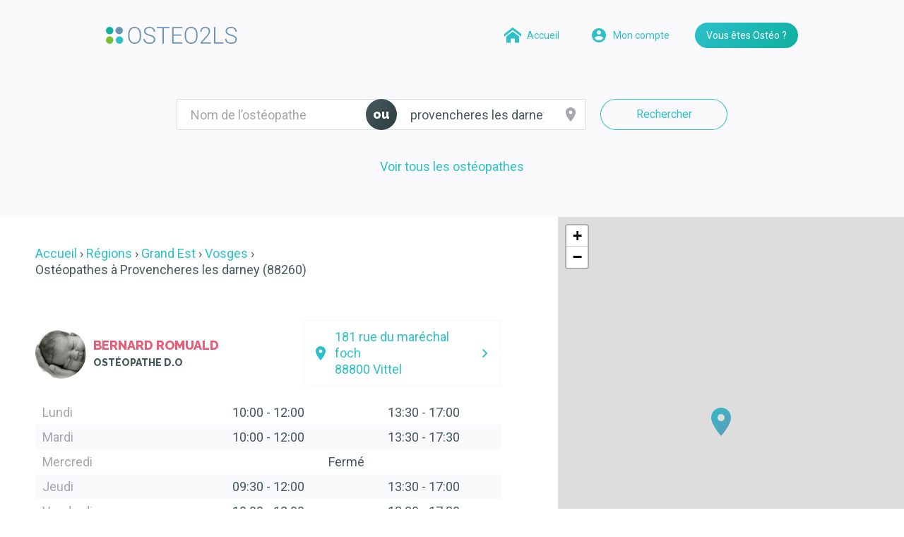

--- FILE ---
content_type: text/html; charset=UTF-8
request_url: https://osteo2ls.com/rdv/ville/provencheres-les-darney/code-postal/88260/
body_size: 19659
content:
<!DOCTYPE html>
<html lang="fr">
  <head>
    <meta charset="utf-8"/>
    <meta http-equiv="X-UA-Compatible" content="IE=edge">
    <link rel="canonical" href="https://osteo2ls.com/rdv/ville/provencheres-les-darney/code-postal/88260/" />
        
            <meta name="viewport" content="width=device-width, initial-scale=1">
    <title>Ostéos de Provencheres les darney 88260</title>
    <meta name="description" content="Prenez rendez-vous gratuitement en quelques clics, 7j/7, 24h/24 avec les ostéopathes, de provencheres les darney 88260">
    <meta name="viewport" content="width=device-width, initial-scale=1">
    <link rel="apple-touch-icon" sizes="57x57" href="/rdv/assets/img/favicons/apple-touch-icon-57x57.png">
    <link rel="apple-touch-icon" sizes="60x60" href="/rdv/assets/img/favicons/apple-touch-icon-60x60.png">
    <link rel="apple-touch-icon" sizes="72x72" href="/rdv/assets/img/favicons/apple-touch-icon-72x72.png">
    <link rel="apple-touch-icon" sizes="76x76" href="/rdv/assets/img/favicons/apple-touch-icon-76x76.png">
    <link rel="apple-touch-icon" sizes="114x114" href="/rdv/assets/img/favicons/apple-touch-icon-114x114.png">
    <link rel="apple-touch-icon" sizes="144x144" href="/rdv/assets/img/favicons/apple-touch-icon-144x144.png">
    <link rel="apple-touch-icon" sizes="152x152" href="/rdv/assets/img/favicons/apple-touch-icon-152x152.png">
    <link rel="apple-touch-icon" sizes="180x180" href="/rdv/assets/img/favicons/apple-touch-icon-180x180.png">
    <link rel="icon" type="image/png" href="/rdv/assets/img/favicons/favicon-32x32.png" sizes="32x32">
    <link rel="icon" type="image/png" href="/rdv/assets/img/favicons/android-chrome-192x192.png" sizes="192x192">
    <link rel="icon" type="image/png" href="/rdv/assets/img/favicons/favicon-96x96.png" sizes="96x96">
    <link rel="icon" type="image/png" href="/rdv/assets/img/favicons/favicon-16x16.png" sizes="16x16">
    <link rel="manifest" href="/rdv/assets/img/favicons/manifest.json">
    <link rel="mask-icon" href="/rdv/assets/img/favicons/safari-pinned-tab.svg" color="#465c5e">
    <link rel="shortcut icon" href="/rdv/assets/img/favicons/favicon.ico">
    <meta name="msapplication-TileColor" content="#465c5e">
    <meta name="msapplication-TileImage" content="/rdv/assets/img/favicons/mstile-144x144.png">
    <meta name="msapplication-config" content="/rdv/assets/img/favicons/browserconfig.xml">
    <meta name="theme-color" content="#2c3c3f">

    <!-- Twitter card. Only if twitter account is created. See https://dev.twitter.com/cards/overview -->
    <meta name="twitter:card" content="summary">
    <meta name="twitter:site" content="https://osteo2ls.com/rdv/">
    <meta name="twitter:title" content="Ostéos de Provencheres les darney 88260">
    <meta name="twitter:description" content="Prenez rendez-vous gratuitement en quelques clics, 7j/7, 24h/24 avec les ostéopathes, de provencheres les darney 88260">
    <meta name="twitter:creator" content="@osteo2ls">
    <meta name="twitter:image:src" content="https://osteo2ls.com/rdv/assets/img/banner.jpg">
    <meta name="twitter:domain" content="osteo2ls.com">

    <!-- Facebook Open Graph tags. See https://developers.facebook.com/docs/sharing/webmasters -->
    <meta property="og:title" content="Ostéos de Provencheres les darney 88260">
    <meta property="og:type" content="website">
    <meta property="og:url" content="https://osteo2ls.com/rdv/">
    <meta property="og:image" content="https://osteo2ls.com/rdv/assets/img/banner.jpg">
    <meta property="og:description" content="Prenez rendez-vous gratuitement en quelques clics, 7j/7, 24h/24 avec les ostéopathes, de provencheres les darney 88260">
    <meta property="og:locale:locale" content="fr_fr">

    <link rel="stylesheet" href="/rdv/assets/css/vendor.min.css?120819"/>
    <link rel="stylesheet" href="/rdv/assets/css/main.min.css?120819"/>
    <link rel="stylesheet" href="//cdnjs.cloudflare.com/ajax/libs/leaflet/1.5.1/leaflet.css" integrity="sha256-SHMGCYmST46SoyGgo4YR/9AlK1vf3ff84Aq9yK4hdqM=" crossorigin="anonymous" />
  </head>
  <body data-domain="osteo2ls.com">
    <noscript>Your browser does not support JavaScript!</noscript>
    <!--[if lte IE 9]><div class="browserupgrade">
      <div class="inner">
        <p>Bienvenue sur le planning Osteo2ls.</p>
        <p>Malheureusement, vous utilisez un navigateur dépassé. Veuillez <a href="http://browsehappy.com/">mettre à jour votre navigateur</a> pour améliorer votre expérience.</p>
        <p>Des poutoux.</p>
      </div>
    </div><![endif]-->

    <header id="header" class="c-header js-header">
      <div class="c-header__container c-container">
        <a href="/" title="Le logiciel et les services Osteo2ls" class="c-header__title">
          <svg class="c-header__logo" width="186" height="24">
            <use xlink:href="/rdv/assets/img/icons.svg#icon-logo"/>
          </svg>
        </a>
        <nav class="c-header__navigation">
          <a href="/rdv/" title="Recherchez un ostéopathe et prenez rdv avec lui" class="c-header__button c-header__button--account c-button c-button--small c-button--simple c-button--icon-small">
            <svg class="c-button__icon" width="24" height="24">
              <use xlink:href="/rdv/assets/img/icons.svg#icon-home"/>
            </svg>
            <span class="c-button__label">Accueil</span>
          </a>
          <a href="/rdv/login/" rel="noindex,nofollow" title="Connectez-vous à votre espace client" class="c-header__button c-header__button--account c-button c-button--small c-button--simple c-button--icon-small">
            <svg class="c-button__icon" width="24" height="24">
              <use xlink:href="/rdv/assets/img/icons.svg#icon-user"/>
            </svg>
            <span class="c-button__label">Mon compte</span>
          </a>
          <a href="/rdv/vous-etes-osteo.html" title="Obtenez plus d'informations sur la plateforme de prise de rdv dédiée aux ostéopathes" class="c-header__button c-header__button--presentation c-button c-button--small c-button--primary">Vous êtes Ostéo ?</a>
        </nav>
      </div>
    </header>

<main class="c-main">
<section class="c-search">
  <div class="c-search__container c-container">
    <form class="c-search__form searcher" method="post">
      <div class="c-search__input js-autocomplete">
        <label class="c-search__label" for="name">Nom de l’ostéopathe</label>
        <input id="name" type="search" class="c-search__field js-autocomplete-field" autocomplete="off" value="" placeholder="Nom de l’ostéopathe" autocomplete="off"/>
        <ul class="c-search__items js-autocomplete-items"></ul>
      </div>
      <p class="c-search__or">ou</p>
      <div class="c-search__input c-search__input--button js-location">
        <label class="c-search__label" for="address">Ville, adresse…</label>
        <input id="address" type="search" class="c-search__field js-location-field" autocomplete="off" value="provencheres les darney 88260" placeholder="Ville, adresse…" onFocus="geolocate()"/>
        <ul class="c-search__items js-location-items"></ul>
        <input type="hidden" name="latitude" id="latitude">
        <input type="hidden" name="longitude" id="longitude">

        <button type="button" class="c-search__button js-location-geolocation">
          <svg class="c-search__icon" width="24" height="24">
            <use xlink:href="/rdv/assets/img/icons.svg#icon-location"/>
          </svg>
        </button>
      </div>
      <button type="submit" class="c-search__submit c-button">Rechercher</button>
      <div id="placesAttribution"></div>
    </form>

    <a href="/rdv/region/" class="c-search__link" title="tous les ostéopathes">Voir tous les ostéopathes</a>
  </div>
</section>

<section id="results" class="c-results js-results">
  <div class="c-results__container c-container c-container--large">
    <div class="c-results__list js-results-list">

<ol class="c-results__breadcrumbs c-breadcrumbs" itemscope itemtype="https://schema.org/BreadcrumbList">
  <li itemprop="itemListElement" itemscope itemtype="https://schema.org/ListItem">
    <a itemprop="item" href="/rdv/" title="Recherchez un ostéopathe et prenez rdv avec lui"><span itemprop="name">Accueil</span></a>
    <meta itemprop="position" content="1" />
  </li>
  <li itemprop="itemListElement" itemscope itemtype="https://schema.org/ListItem">
    <a itemprop="item" href="/rdv/region/"><span itemprop="name">Régions</span></a>
    <meta itemprop="position" content="2" />
  </li>
  <li itemprop="itemListElement" itemscope itemtype="https://schema.org/ListItem">
    <a itemprop="item" href="/rdv/region/grand-est/"><span itemprop="name">Grand Est</span></a>
    <meta itemprop="position" content="3" />
  </li>
  <li itemprop="itemListElement" itemscope itemtype="https://schema.org/ListItem">
    <a itemprop="item" href="/rdv/region/grand-est/departement/vosges/"><span itemprop="name">Vosges</span></a>
    <meta itemprop="position" content="4" />
  </li>
  <li itemprop="itemListElement" itemscope itemtype="https://schema.org/ListItem">
    <h1 itemprop="name">Ostéopathes à Provencheres les darney (88260)</h1>    <meta itemprop="item" content="https://osteo2ls.com/rdv/ville/provencheres-les-darney/code-postal/88260/" />
    <meta itemprop="position" content="5" />
  </li>
</ol>
      <ul class="c-results__items">
<li id="17492915195c31400fc8ae518127074855c31400f3554b" 
    class="c-results__item js-results-item" 
    data-latitude="48.200867" 
    data-longitude="5.949588" 
    data-title="Bernard Romuald - Ostéopathe" 
    data-url="#17492915195c31400fc8ae518127074855c31400f3554b"
    itemscope itemtype="https://schema.org/Physician">
  <meta itemprop="priceRange" content="50€"/>
  <meta itemprop="telephone" content="no-data"/>
  <div class="c-results__header">
        <a href="/rdv/vittel/bernard-romuald/" class="c-results__informations"
       title="Prendre rendez-vous chez Bernard Romuald Ostéopathe D.O ">
      <img itemprop="image" class="c-results__avatar" src="https://www.gravatar.com/avatar/4688c8c655b9f6dbaf7a7d489244133d?s=144&d=https://osteo2ls.com/rdv/assets/img/avatar-m.png" srcset="https://www.gravatar.com/avatar/4688c8c655b9f6dbaf7a7d489244133d?s=144&d=https://osteo2ls.com/rdv/assets/img/avatar-m2x.png 2x" alt="Bernard Romuald" width="72" height="72"/>
      <h2 class="c-results__title" itemprop="name">Bernard Romuald</h2>
      <h3 class="c-results__subtitle" itemprop="medicalSpecialty">Ostéopathe d.o </h3>    </a>
    <a href="//maps.google.fr/maps?q=181 Rue du Maréchal Foch, 88800 Vittel, France" target="_blank" rel="noopener" title="Voir le plan de ce cabinet" itemprop="url" class="c-results__address c-button c-button--detail c-button--block">
  <svg class="c-button__icon" width="24" height="24">
    <use xlink:href="/rdv/assets/img/icons.svg#icon-location"/>
  </svg>
  <span class="c-button__label" itemprop="address" itemscope itemtype="https://schema.org/PostalAddress">
    <span itemprop="streetAddress">181 rue du maréchal foch</span><br/>
    <span itemprop="postalCode">88800</span>
    <span itemprop="addressLocality">Vittel</span>
    <meta itemprop="addressCountry" content="France">
  </span>
  <svg class="c-button__icon" width="24" height="24">
    <use xlink:href="/rdv/assets/img/icons.svg#icon-chevron-right"/>
  </svg>
</a>
  </div>
  <div class="c-results__content u-text u-hidden@small">
<table>
  <tbody>
  <tr >
    <th scope="row">
        <time>Lundi</time>
    </th>
    <td>
      <time>10:00</time> -
      <time>12:00</time>
    </td>
    <td>
      <time>13:30</time> -
      <time>17:00</time>
</td>
  </tr>
  <tr >
    <th scope="row">
        <time>Mardi</time>
    </th>
    <td>
      <time>10:00</time> -
      <time>12:00</time>
    </td>
    <td>
      <time>13:30</time> -
      <time>17:30</time>
</td>
  </tr>
  <tr >
    <th scope="row">
        <time>Mercredi</time>
    </th>
    <td colspan="2">Fermé</td>
  </tr>
  <tr >
    <th scope="row">
        <time>Jeudi</time>
    </th>
    <td>
      <time>09:30</time> -
      <time>12:00</time>
    </td>
    <td>
      <time>13:30</time> -
      <time>17:00</time>
</td>
  </tr>
  <tr >
    <th scope="row">
        <time>Vendredi</time>
    </th>
    <td>
      <time>10:00</time> -
      <time>12:00</time>
    </td>
    <td>
      <time>13:30</time> -
      <time>17:30</time>
</td>
  </tr>
  <tr >
    <th scope="row">
        <time>Samedi</time>
    </th>
    <td colspan="2">Fermé</td>
  </tr>
  <tr >
    <th scope="row">
        <time>Dimanche</time>
    </th>
    <td colspan="2">Fermé</td>
  </tr>
  </tbody>
</table>
  </div>
  <p class="c-results__footer">
        <a  href="/rdv/vittel/bernard-romuald/" itemprop="url" title="Prenez rdv avec Bernard Romuald Ostéopathe D.O "
        class="c-results__button c-button c-button--dark u-background-yellow-orange">
      <span class="c-button__label">Prendre rendez-vous</span>
      <svg class="c-button__icon" width="24" height="24">
        <use xlink:href="/rdv/assets/img/icons.svg#icon-chevron-right"/>
      </svg>
    </a>
      </p>
</li>      </ul>

<p class="c-results__pagination c-pagination">
    <span class="c-pagination__link c-pagination__link--previous c-pagination__link--icon">
    <svg class="c-pagination__icon" width="24" height="24">
      <use xlink:href="/rdv/assets/img/icons.svg#icon-chevron-left"/>
    </svg>
    <span class="c-pagination__label">Page précédente</span>
  </span>
  
      <strong class="c-pagination__link is-current">1</strong>
    
    
    
    <span class="c-pagination__link c-pagination__link--next c-pagination__link--icon">
    <svg class="c-pagination__icon" width="24" height="24">
      <use xlink:href="/rdv/assets/img/icons.svg#icon-chevron-right"/>
    </svg>
    <span class="c-pagination__label">Page suivante</span>
  </span>
  </p>

    </div>

    <div class="c-results__wrapper">
            <div class="c-results__map" id="map"></div>
    </div>
  </div>
</section>

<section class="c-section">
</section>


<section class="c-banner">
  <div class="c-banner__container c-container c-container--large">
    <div class="c-banner__content">
      <h2 class="c-banner__title u-color-darkgreen">Vous ne trouvez pas votre ostéo ?</h2>
      <p class="c-banner__text">Faites-lui découvrir ce service et nous le contacterons pour vous.</p>
      <a href="/rdv/suggerez-votre-osteo/" rel="noindex,nofollow" class="c-banner__button c-button c-button--primary c-button--small u-background-darkgreen-teal">Recommander mon osteo</a>
    </div>
    <div class="c-banner__content">
      <h2 class="c-banner__title">Vous êtes ostéopathe ?</h2>
      <p class="c-banner__text">Inscrivez-vous pour apparaître dans la liste.</p>
      <a href="/rdv/login/#register" rel="noindex,nofollow" class="c-banner__button c-button c-button--primary c-button--small u-background-pink-orange">Je m’inscris !</a>
    </div>
  </div>
</section>

</main>

<footer class="c-footer">
  <div class="c-footer__container c-container">
    <ul class="c-footer__items">
      <li class="c-footer__item"><a href="/rdv/vous-etes-osteo.html" title="La prise de rdv en ligne dédiée aux ostéopathes" class="c-footer__link">Vous êtes ostéo ?</a></li>
      <li class="c-footer__item"><a href="/rdv/standard-telephonique.html" title="Externalisez votre standard téléphonique" class="c-footer__link">Standard téléphonique</a></li>
      <li class="c-footer__item"><a href="/logiciel/nous-contacter.html" title="Formulaire de contact pour osteo2ls" class="c-footer__link">Contact</a></li>
      <li class="c-footer__item"><a href="/logiciel/assets/mentions-legales.pdf" target="_blank" rel="noopener" title="Conditions générales de ventes d'osteo2ls" class="c-footer__link">Mentions légales</a></li>
    </ul>
    <p class="c-footer__networks">
      <a href="//facebook.com/osteo2ls" title="Facebook Osteo2ls" class="c-footer__network c-button c-button--primary c-button--large c-button--icon u-background-darkteal">
        <svg class="c-button__icon" width="24" height="24">
          <use xlink:href="/rdv/assets/img/icons.svg#icon-facebook"/>
        </svg>
      </a>
      <a href="//twitter.com/osteo2ls" title="Twitter Osteo2ls" class="c-footer__network c-button c-button--primary c-button--large c-button--icon u-background-blue">
        <svg class="c-button__icon" width="24" height="24">
          <use xlink:href="/rdv/assets/img/icons.svg#icon-twitter"/>
        </svg>
      </a>
      <a href="//youtube.com/osteo2ls" title="Youtube Osteo2ls" class="c-footer__network c-button c-button--primary c-button--large c-button--icon u-background-green">
        <svg class="c-button__icon" width="24" height="24">
          <use xlink:href="/rdv/assets/img/icons.svg#icon-youtube"/>
        </svg>
      </a>
      <a href="//plus.google.com/+OsteoTools" title="Google whaaaaat Osteo2ls" rel="nofollow" class="c-footer__network c-button c-button--primary c-button--large c-button--icon u-background-teal">
        <svg class="c-button__icon" width="24" height="24">
          <use xlink:href="/rdv/assets/img/icons.svg#icon-google"/>
        </svg>
      </a>
    </p>
    <div class="c-footer__content">
      <p class="c-footer__copyright">©2025 — Planning et rendez-vous pour ostéopathes</p>
      <p class="c-footer__description">Ostéos, gérez vos rendez-vous et vos plannings avec notre application dédiée. Permettez à vos patients de prendre rendez-vous en ligne, en toute simplicité !</p>
    </div>
  </div>
</footer>
<script src="//code.jquery.com/jquery-1.12.4.min.js" integrity="sha256-ZosEbRLbNQzLpnKIkEdrPv7lOy9C27hHQ+Xp8a4MxAQ=" crossorigin="anonymous"></script>
<script src="//cdnjs.cloudflare.com/ajax/libs/mustache.js/2.3.0/mustache.min.js" integrity="sha256-iaqfO5ue0VbSGcEiQn+OeXxnxAMK2+QgHXIDA5bWtGI=" crossorigin="anonymous"></script>
<script src="//cdnjs.cloudflare.com/ajax/libs/crypto-js/3.1.2/rollups/sha256.js" integrity="sha256-97+5pkCC4Dcd6Gw7Ptg+BfIr4erDGQ1zc2KY8vDshCU=" crossorigin="anonymous"></script>
<script src="//cdnjs.cloudflare.com/ajax/libs/svg4everybody/2.1.9/svg4everybody.min.js" integrity="sha256-kTezPOsOi5ZsWUKr7/D/EWcONq/hdrc0gPwk5/IUYy0=" crossorigin="anonymous"></script>
<script src="//cdnjs.cloudflare.com/ajax/libs/jquery-validate/1.17.0/jquery.validate.min.js" integrity="sha256-F6h55Qw6sweK+t7SiOJX+2bpSAa3b/fnlrVCJvmEj1A=" crossorigin="anonymous"></script>
<script src="//cdnjs.cloudflare.com/ajax/libs/intl-tel-input/11.0.14/js/intlTelInput.min.js" integrity="sha256-fvFUiPmWMYpvAJYNqeq8cIQbAV6ZCKWn6XjeMDqUWYI=" crossorigin="anonymous"></script>
<script src="//cdnjs.cloudflare.com/ajax/libs/izitoast/1.1.5/js/iziToast.min.js" integrity="sha256-a7/Fb1QdmtoUQ9C7wK0JbPvOZe4HvqtULzLTLPI2xDk=" crossorigin="anonymous"></script>
<script>window.jQuery || document.write('<script src="/rdv/assets/js/jquery.js"><\/script>')</script>
<script src="//cdnjs.cloudflare.com/ajax/libs/intl-tel-input/11.0.14/js/utils.js" integrity="sha256-NU3ylr8Ii0XROft8Ia+NjtQj99yFT2FXEUXzJ7Ynfxs=" crossorigin="anonymous"></script>
<script src="/rdv/assets/js/planning-osteo2ls.min.d75e1b53de7b39db6af6.js"></script>
<script src="//cdnjs.cloudflare.com/ajax/libs/leaflet/1.5.1/leaflet.js" integrity="sha256-EErZamuLefUnbMBQbsEqu1USa+btR2oIlCpBJbyD4/g=" crossorigin="anonymous"></script>
<script type="application/ld+json">
{
  "@context": "http://schema.org",
  "@type": "Organization",
  "name": "Rdv Osteo2ls",
  "url": "https://osteo2ls.com/rdv/",
  "logo": "https://osteo2ls.com/rdv/assets/img/favicons/favicon-96x96.png",
  "sameAs": [
  "https://www.facebook.com/osteo2ls",
  "https://www.twitter.com/osteo2ls",
  "https://www.youtube.com/osteo2ls" ]
}
</script>
</body>
</html>


--- FILE ---
content_type: text/css
request_url: https://osteo2ls.com/rdv/assets/css/main.min.css?120819
body_size: 11430
content:
@charset "UTF-8";@import url(https://fonts.googleapis.com/css?family=Raleway:800|Roboto:400,700);a,abbr,acronym,address,applet,article,aside,audio,b,big,blockquote,body,canvas,caption,center,cite,code,dd,del,details,dfn,div,dl,dt,em,embed,fieldset,figcaption,figure,footer,form,h1,h2,h3,h4,h5,h6,header,hgroup,html,i,iframe,img,ins,kbd,label,legend,li,mark,menu,nav,object,ol,output,p,pre,q,ruby,s,samp,section,small,span,strike,strong,sub,summary,sup,table,tbody,td,tfoot,th,thead,time,tr,tt,u,ul,var,video{margin:0;padding:0;border:0;font-size:100%;font:inherit;vertical-align:baseline}article,aside,details,figcaption,figure,footer,header,hgroup,main,menu,nav,section{display:block}body{line-height:1}ol,ul{list-style:none}blockquote,q{quotes:none}blockquote:after,blockquote:before,q:after,q:before{content:'';content:none}table{border-collapse:collapse;border-spacing:0}html{-webkit-box-sizing:border-box;box-sizing:border-box}*,::after,::before{-webkit-box-sizing:inherit;box-sizing:inherit}@-ms-viewport{width:device-width}body,html{height:100%}html{font-size:62.5%;overflow-y:scroll}body{background:#fff none;color:#475a5e;font-family:Roboto,sans-serif;font-size:1.8em;line-height:1.33333;-webkit-text-size-adjust:none;-moz-text-size-adjust:none;-ms-text-size-adjust:none;text-size-adjust:none}@media (max-width:47.49em){body{font-size:1.4em;line-height:1.28571}}a{color:inherit;text-decoration:underline}a:hover{text-decoration:none}b,strong{font-weight:800}em,i{font-style:italic}sub,sup{font-size:75%;line-height:0;position:relative;vertical-align:baseline}sup{top:-.5em}sub{bottom:-.25em}small{font-size:80%}img,svg{display:inline-block;max-width:100%;vertical-align:top}svg mask{color:#000}button:not(:disabled),label{cursor:pointer}button,input,textarea{color:inherit;font-family:inherit;font-size:inherit;line-height:inherit}abbr[title]{border-bottom:1px dotted;cursor:help;text-decoration:none}.c-item__indicator{color:#4fc05e;background-color:currentColor;-webkit-box-shadow:inset 0 0 0 1px rgba(45,60,64,.25);box-shadow:inset 0 0 0 1px rgba(45,60,64,.25);border-radius:999px;-webkit-box-flex:0;-ms-flex:0 0 auto;flex:0 0 auto;display:inline-block;overflow:hidden;width:1.4rem;height:1.4rem;margin:0 .5rem 0}.c-breadcrumbs{margin-bottom:2rem}.c-breadcrumbs [itemprop=itemListElement]{display:inline-block}.c-breadcrumbs [itemprop=itemListElement]:not(:last-child)::after{content:"›"}.c-breadcrumbs [itemprop=itemListElement]:not(:last-child) [itemprop=item]{color:#2cc0c9}.c-breadcrumbs [itemprop=itemListElement]:not(:last-child) [itemprop=item]:hover{text-decoration:underline}.c-breadcrumbs [itemprop=item]{text-decoration:none}.c-breadcrumbs--center{text-align:center}.c-button{-webkit-appearance:none;-moz-appearance:none;appearance:none;background:transparent none;border:0;border-radius:9999px;-webkit-box-shadow:inset 0 0 0 1px currentColor;box-shadow:inset 0 0 0 1px currentColor;color:#2cc0c9;display:inline-block;display:-webkit-inline-box;display:-ms-inline-flexbox;display:inline-flex;-ms-flex-wrap:nowrap;flex-wrap:nowrap;-webkit-box-align:center;-ms-flex-align:center;align-items:center;-webkit-box-pack:center;-ms-flex-pack:center;justify-content:center;margin:0;overflow:hidden;position:relative;text-align:center;text-decoration:none;vertical-align:top;vertical-align:middle;-webkit-transition:opacity .25;transition:opacity .25}.c-button::after{background:currentColor;-webkit-backface-visibility:hidden;backface-visibility:hidden;border-radius:inherit;content:"";display:block;position:absolute;top:0;right:0;bottom:0;left:0;opacity:0;-webkit-transition:opacity 250ms;transition:opacity 250ms}.c-button:disabled{opacity:.25}.c-button:focus{outline:0}a.c-button.c-button:focus:not(:disabled)::after,a.c-button.c-button:hover:not(:disabled)::after,button.c-button.c-button:focus:not(:disabled)::after,button.c-button.c-button:hover:not(:disabled)::after,input.c-button.c-button:focus:not(:disabled)::after,input.c-button.c-button:hover:not(:disabled)::after{opacity:.25}.c-button,.c-button--small{font-size:1.4rem;line-height:1.14286;padding:1rem 1.6rem;min-width:3.6rem;min-height:3.6rem}.c-button--medium{font-size:1.6rem;line-height:1.125;padding:1.3rem 2rem;min-width:4.4rem;min-height:4.4rem}.c-button--large{font-size:1.8rem;line-height:1.11111;padding:1.6rem 2.4rem;min-width:5.2rem;min-height:5.2rem}.c-button--block{display:block;display:-webkit-box;display:-ms-flexbox;display:flex}button.c-button--block,input.c-button--block{display:block;width:100%}.c-button--center{margin:0 auto}.c-button--primary{background:#2cc0c9 linear-gradient(135deg,#2cc0c9 0,#0eb0a0 100%);-webkit-box-shadow:none;box-shadow:none;color:#fff}.c-button--light{background:#f5f5fa;-webkit-box-shadow:none;box-shadow:none;color:#2cc0c9}.c-button--dark{background:#a6a6ae;-webkit-box-shadow:none;box-shadow:none;color:#2c3c3f}.c-button--dark::after{background:#fff}.c-button--simple{-webkit-box-shadow:none;box-shadow:none}.c-button__icon{display:inline-block;vertical-align:middle;width:2.4rem;height:2.4rem;margin:-.4rem -.8rem;margin-right:.8rem;-ms-flex-negative:0;flex-shrink:0}.c-button__label+.c-button__icon{margin-right:-.8rem;margin-left:.8rem}.c-button--icon .c-button__icon,.c-button__icon:only-child{display:block;margin:auto;position:absolute;top:0;right:0;bottom:0;left:0}.c-button__label{display:inline-block;vertical-align:middle;-webkit-box-flex:1;-ms-flex-positive:1;flex-grow:1}.c-button--icon .c-button__label{display:none}@media (max-width:29.99em){.c-button--icon-small .c-button__label{display:none}.c-button--icon-small .c-button__icon{display:block;margin:auto;position:absolute;top:0;right:0;bottom:0;left:0}}.c-button--detail{-webkit-box-shadow:inset 0 0 0 1px #f5f5fa;box-shadow:inset 0 0 0 1px #f5f5fa;border-radius:4px;font-size:1.4rem;line-height:1.42857;padding:1.2rem;text-align:left}.c-button--detail .c-button__icon{margin:0;margin-right:.8rem}.c-button--detail .c-button__label+.c-button__icon{margin-right:0;margin-left:.8rem}.c-button--detail.c-button--dark,.c-button--detail.c-button--primary,.c-button--detail.c-button--simple{-webkit-box-shadow:none;box-shadow:none}.c-button[data-label]{white-space:nowrap}.c-button[data-label] .c-button__icon,.c-button[data-label] .c-button__label,.c-button[data-label]::before{-webkit-transition:background 250ms,color 250ms,opacity 250ms,-webkit-transform 250ms;transition:background 250ms,color 250ms,opacity 250ms,-webkit-transform 250ms;transition:background 250ms,color 250ms,opacity 250ms,transform 250ms;transition:background 250ms,color 250ms,opacity 250ms,transform 250ms,-webkit-transform 250ms}.c-button[data-label] .c-button__label{position:absolute;right:0;left:0}.c-button[data-label]::before{content:attr(data-label);opacity:0;-webkit-transform:translateY(-50%);transform:translateY(-50%)}.c-button[data-label] .c-button__icon{opacity:0;-webkit-transform:translateX(50%);transform:translateX(50%)}.c-button[data-label].is-active,.is-active .c-button[data-label]{background:#ec9426 linear-gradient(135deg,#efc82e 0,#ec9426 100%)!important;color:#475a5e!important;cursor:default}.c-button[data-label].is-active .c-button__label,.is-active .c-button[data-label] .c-button__label{opacity:0;-webkit-transform:translateY(50%);transform:translateY(50%)}.c-button[data-label].is-active .c-button__icon,.c-button[data-label].is-active::before,.is-active .c-button[data-label] .c-button__icon,.is-active .c-button[data-label]::before{opacity:1;-webkit-transform:translate(0,0);transform:translate(0,0)}.c-button[data-label].is-active::after,.is-active .c-button[data-label]::after{opacity:0!important}@media (min-width:47.5em){.c-button,.c-button--medium{font-size:1.6rem;line-height:1.125;padding:1.3rem 2rem;min-width:4.4rem;min-height:4.4rem}.c-button--small{font-size:1.4rem;line-height:1.14286;padding:1rem 1.6rem;min-width:3.6rem;min-height:3.6rem}.c-button--large{font-size:1.8rem;line-height:1.11111;padding:1.6rem 2.4rem;min-width:5.2rem;min-height:5.2rem}.c-button--detail{font-size:1.8rem;line-height:1.33333;padding:1.2rem}}.c-buttons{font-size:0;line-height:0;margin:0 -.5rem 1rem;text-align:center}.c-buttons .c-button{margin:0 .5rem 1rem .5rem}.c-buttons--left{text-align:left}.c-buttons--right{text-align:right}.c-pagination{font-size:0;line-height:0;text-align:center;overflow:hidden}.c-pagination__link{color:#2cc0c9;display:inline-block;font-size:1.4rem;line-height:2.57143;vertical-align:top;text-align:center;text-decoration:none;min-width:3.6rem;height:3.6rem}.c-pagination__link--next,.c-pagination__link--previous{padding:0}.c-pagination__link--previous{float:left}.c-pagination__link--next{float:right}.c-pagination__icon{background:#2cc0c9 linear-gradient(135deg,#2cc0c9 0,#0eb0a0 100%);border-radius:999px;color:#fff;display:inline-block;vertical-align:top;padding:.6rem;min-width:3.6rem;min-height:3.6rem}.c-pagination__label{display:inline-block;vertical-align:top;padding:0 1rem}.c-pagination__link--icon .c-pagination__label{display:none}.c-pagination__link.is-current,.c-pagination__link.is-disabled,span.c-pagination__link{color:#c8c8cc;cursor:default}.c-pagination__link.is-current .c-pagination__icon,.c-pagination__link.is-disabled .c-pagination__icon,span.c-pagination__link .c-pagination__icon{background:#c8c8cc none}.c-pagination__link.is-current{font-weight:800}@media (max-width:29.99em){.c-pagination__label{display:none}}@media (min-width:47.5em){.c-pagination__link{font-size:1.8rem;line-height:2.44444;min-width:4.4rem;height:4.4rem}.c-pagination__icon{padding:1rem;height:4.4rem;width:4.4rem}}.c-alert{background:#fff;color:#475a5e;border:1px solid #e5e5e8;padding:1rem;margin-bottom:2rem;position:relative}.c-alert::after,.c-alert::before{border-style:solid;border-width:0 12px 12px 12px;border-color:transparent transparent #fff transparent;content:"";display:block;width:0;height:0;margin:0 auto;position:absolute;left:0;right:0}.c-alert::before{top:-11px;z-index:2}.c-alert::after{border-bottom-color:#e5e5e8;top:-12px;z-index:1}@media (min-width:47.5em){.c-alert{border:0;-webkit-box-shadow:0 10px 40px 0 rgba(0,0,0,.1);box-shadow:0 10px 40px 0 rgba(0,0,0,.1);margin:0;padding:2rem}.c-alert::before{border-width:20px 20px 20px 0;border-color:transparent #fff transparent transparent;top:20px;left:-20px;right:auto}.c-alert::after{display:none}@supports ((-webkit-filter:drop-shadow(0 10px 40px 0 rgba(0,0,0,0.1))) or (filter:drop-shadow(0 10px 40px 0 rgba(0,0,0,0.1)))){.c-alert{-webkit-box-shadow:none;box-shadow:none;-webkit-filter:drop-shadow(0 10px 40px 0 rgba(0, 0, 0, .1));filter:drop-shadow(0 10px 40px 0 rgba(0, 0, 0, .1))}}}.c-banner{background:#f5f5fa url(/rdv/assets/img/banner.jpg) no-repeat center top/cover;padding:4rem 0 2rem}.c-banner__content{background:#fff;-webkit-box-shadow:0 10px 40px 0 rgba(0,0,0,.25);box-shadow:0 10px 40px 0 rgba(0,0,0,.25);display:-webkit-box;display:-ms-flexbox;display:flex;-webkit-box-orient:vertical;-webkit-box-direction:normal;-ms-flex-direction:column;flex-direction:column;max-width:44rem;margin:0 auto 2rem;padding:2rem;text-align:center}.c-banner__title{color:#e85d75;font-family:Raleway,sans-serif;font-weight:800;font-size:1.6rem;line-height:1.375;margin-bottom:1.5rem;text-transform:uppercase}.c-banner__text{max-width:36rem;margin:0 auto 2rem;text-align:center}.c-banner__button.c-button{margin:auto;margin-bottom:0;min-width:14rem;width:100%;max-width:28rem}@media (min-width:47.5em){.c-banner{padding:10rem 0 8rem;overflow:hidden}.c-banner__container{display:-webkit-box;display:-ms-flexbox;display:flex;-webkit-box-pack:justify;-ms-flex-pack:justify;justify-content:space-between}.c-banner__content{margin:0;padding:4rem;width:45%}.c-banner__title{font-size:1.8rem;line-height:1.33333;margin-bottom:1rem}.c-banner__text{margin-bottom:3rem}.c-banner__button{min-width:18rem}}.c-card{background:#fff;border-radius:3px;display:block;display:-webkit-box;display:-ms-flexbox;display:flex;-webkit-box-orient:vertical;-webkit-box-direction:normal;-ms-flex-direction:column;flex-direction:column;-webkit-box-flex:1;-ms-flex:1 0 auto;flex:1 0 auto;overflow:hidden;text-align:center;text-decoration:none;padding-top:2rem;margin-left:auto;margin-right:auto;width:100%;max-width:36rem}.c-card--center{-webkit-box-pack:center;-ms-flex-pack:center;justify-content:center}.c-card--center .c-card__button{margin-top:0}.c-card__image{display:block;width:100%}.c-card__image:first-child{margin:-2rem 0 2rem}.c-card__image:only-child{margin-top:-2rem}.c-card__button,.c-card__icon,.c-card__text,.c-card__title{margin:0 2rem 2rem}.c-card__icon{color:#e85d75;display:block;width:4.8rem;height:4.8rem;margin-left:auto;margin-right:auto}.c-card__title{color:#e85d75;font-family:Raleway,sans-serif;font-weight:800;font-size:1.6rem;line-height:1.375;text-transform:uppercase}.c-card__title+.c-card__text{margin-top:-1rem}.c-card__button{color:#e85d75;display:block;margin-top:auto}@media (min-width:47.5em){.c-card__icon{width:7.2rem;height:7.2rem}.c-card__title{font-size:1.8rem;line-height:1.33333}}.c-columns{display:-webkit-box;display:-ms-flexbox;display:flex;-webkit-box-orient:horizontal;-webkit-box-direction:normal;-ms-flex-direction:row;flex-direction:row;-ms-flex-wrap:wrap;flex-wrap:wrap;-ms-flex-line-pack:center;align-content:center;-webkit-box-pack:center;-ms-flex-pack:center;justify-content:center;margin-left:-1rem;margin-right:-1rem}.c-columns__item{display:-webkit-box;display:-ms-flexbox;display:flex;-webkit-box-orient:vertical;-webkit-box-direction:normal;-ms-flex-direction:column;flex-direction:column;margin-bottom:2rem;padding-left:1rem;padding-right:1rem;-webkit-box-flex:1;-ms-flex-positive:1;flex-grow:1;-ms-flex-preferred-size:auto;flex-basis:auto;min-width:26rem;max-width:30rem}.c-columns__item:empty{height:0;padding:0;margin:0}.c-columns__content,.c-columns__link{background:#f5f5fa;border-radius:3px;display:block;-webkit-box-flex:1;-ms-flex:1;flex:1;overflow:hidden;text-decoration:none}.c-columns__content{padding:2rem 2rem 0 2rem}.c-columns__link{display:-webkit-box;display:-ms-flexbox;display:flex;-webkit-box-align:center;-ms-flex-align:center;align-items:center;padding:2rem;position:relative;-webkit-transition:color 250ms;transition:color 250ms}.c-columns__link::after{background:#e85d75;content:"";display:block;position:absolute;right:0;bottom:0;left:0;height:.4rem;opacity:0;-webkit-transition:opacity 250ms;transition:opacity 250ms}.c-columns__link:hover{color:#e85d75}.c-columns__link:hover::after{opacity:1}.c-columns--list .c-columns__item{-ms-flex-preferred-size:26rem;flex-basis:26rem;max-width:none}@media (min-width:47.5em){.c-columns{margin-bottom:6rem}.c-columns__link{min-height:8.8rem}}.c-container{max-width:102rem;padding:0 2rem;margin:0 auto;position:relative}.c-container--large{max-width:122rem}.c-container--small{max-width:82rem}.c-figure{display:table;table-layout:fixed;margin:0 auto 2rem;text-decoration:none}.c-figure__link{display:block;text-decoration:none}.c-figure img,.c-figure__image{display:block;margin:0;width:100%}.c-figure figcaption,.c-figure__legend{color:#a6a6ae;display:table-caption;caption-side:bottom;font-size:1.4rem;line-height:1.28571;padding-top:2rem;text-align:left}.c-figure--embed{clear:both;width:100%}.c-figure__embed{display:block;height:0;padding-top:56.25%;position:relative;overflow:hidden}.c-figure__embed embed,.c-figure__embed iframe,.c-figure__embed object{height:100%!important;width:100%!important;margin:0;position:absolute;top:0;left:0}.c-figure__embed--four-three{padding-top:75%}.c-figure__embed--square{padding-top:100%}.c-figure--full{display:block;width:100%}@media (min-width:47.5em){.c-figure--left{float:left;margin-right:2rem}.c-figure--right{float:right;margin-left:2rem}}.c-footer{background:linear-gradient(135deg,#475a5e 0,#2c3c3f 100%);color:#f5f5fa;overflow:hidden;text-align:center}.c-footer__items{margin:4rem auto;max-width:38rem}.c-footer__item{margin:0 auto;max-width:20rem}.c-footer__item+.c-footer__item{margin-top:1rem}.c-footer__link{color:#2cc0c9;text-decoration:none}.c-footer__link:hover{text-decoration:underline}.c-footer__networks{font-size:0;line-height:0;margin:3.2rem auto;width:15.2rem;text-align:center}.c-footer__network{display:inline-block;vertical-align:top;margin:.8rem}.c-footer__content{margin:4rem auto;max-width:38rem}.c-footer__copyright{color:#f5f5fa;margin-bottom:1rem}.c-footer__description,.c-footer__text{color:#a6a6ae;font-size:1.4rem;line-height:1.42857}.c-footer__text{margin-bottom:4rem}@media (min-width:47.5em){.c-footer{padding:4rem 0;text-align:left}.c-footer__container{display:-webkit-box;display:-ms-flexbox;display:flex;-webkit-box-align:center;-ms-flex-align:center;align-items:center}.c-footer__content,.c-footer__items{width:38.77551%}.c-footer__items{margin-right:0;float:right;-webkit-box-ordinal-group:4;-ms-flex-order:3;order:3}.c-footer__networks{-webkit-box-ordinal-group:3;-ms-flex-order:2;order:2}.c-footer__content{margin-left:0;float:left;-webkit-box-ordinal-group:2;-ms-flex-order:1;order:1}.c-footer__description,.c-footer__text{font-size:1.6rem;line-height:1.375}}.c-form{background:#475a5e linear-gradient(135deg,#475a5e 0,#2c3c3f 100%);color:#f5f5fa;padding:4rem 0 2rem}.c-main .c-form:first-child{padding-top:8.2rem}.c-form__content{max-width:34rem;margin:0 auto}.c-form__help{margin-bottom:2.5rem;text-align:center;-webkit-transition:opacity 250ms;transition:opacity 250ms}.c-form__help.is-hidden{opacity:0;pointer-events:none}.c-form__help-title{color:#2cc0c9;cursor:pointer;display:block;position:relative}.c-form__help-title:hover{text-decoration:underline}.c-form__help-title::after{background-image:url("data:image/svg+xml,%3Csvg viewBox='0 0 24 24' xmlns='http://www.w3.org/2000/svg'%3E%3Cpath d='M16.59 8.59L12 13.17 7.41 8.59 6 10l6 6 6-6z' fill='%232cc0c9'/%3E%3C/svg%3E%0A");content:"";display:inline-block;height:2.4rem;width:2.4rem;vertical-align:middle;-webkit-transition:250ms -webkit-transform;transition:250ms -webkit-transform;transition:250ms transform;transition:250ms transform,250ms -webkit-transform}.c-form__help-content{overflow:hidden;max-height:0;opacity:0;-webkit-transition:opacity 250ms,max-height .5s;transition:opacity 250ms,max-height .5s}.c-form__help-content p{color:#a6a6ae;margin-top:1rem}.c-form__help-content a{color:#2cc0c9;text-decoration:none}.c-form__help-content a:hover{text-decoration:underline}.c-form__help.is-active:not(.is-hidden) .c-form__help-title::after{-webkit-transform:scale(1,-1);transform:scale(1,-1)}.c-form__help.is-active:not(.is-hidden) .c-form__help-content{max-height:500px;opacity:1}.c-form__inputs+.c-form__inputs{margin-top:4rem}.c-form__input{margin-bottom:2rem}.c-form__actions{text-align:center;margin-top:4rem}.c-form__action{margin-bottom:2rem}.c-form__action--link{display:inline-block;color:#2cc0c9;text-decoration:none}.c-form__action--link:hover{text-decoration:underline}@media (min-width:47.5em){.c-form{padding:10rem 0 8rem}.c-main .c-form:first-child{padding-top:16.8rem}.c-form__action:not(.c-form__action--link)+.c-form__action--link{margin-top:4rem}}.c-header{padding:3.2rem 0;height:10rem;position:fixed;top:0;right:0;left:0;z-index:30}.c-header::before{background:#fff;-webkit-box-shadow:0 0 10px rgba(0,0,0,.2);box-shadow:0 0 10px rgba(0,0,0,.2);content:"";display:block;position:absolute;top:0;right:0;bottom:0;left:0;opacity:0;-webkit-transition:opacity .5s;transition:opacity .5s}.c-header:not(.is-top)::before{opacity:1}.c-header__title{color:#6d92b5;float:left;padding:.6rem 0;overflow:hidden}.c-header__logo{display:block;margin:0;max-width:none;width:18.6rem;height:2.4rem}.c-header__navigation{float:right;font-size:0;line-height:0}.c-header__button{margin-left:2rem}.c-header--alt{-webkit-transition:background .5s;transition:background .5s}.c-header--alt::before{background:#000;-webkit-box-shadow:none;box-shadow:none}.c-header--alt:not(.is-top)::before{opacity:.25}.c-header--alt .c-header__button--account,.c-header--alt .c-header__title{color:#fff}.c-header--alt .c-header__button--presentation{color:#475a5e}.c-header--alt .c-header__button--presentation,.c-header--alt .c-header__button--presentation:after{background:#fff}a[id]:not([href]){display:block;content:" ";margin-top:-10rem;height:10rem;visibility:hidden}@media (max-width:47.49em){.c-header{padding:.6rem 0;height:4.8rem}.c-header__title{width:3rem}.c-header__button{margin-left:1rem}a[id]:not([href]){margin-top:-4.4rem;height:4.4rem}}.c-heading{margin-bottom:2rem;position:relative}.c-heading__icon{width:2.4rem;height:2.4rem;margin-bottom:2rem}.c-heading__subtitle,.c-heading__title{font-family:Raleway,sans-serif;font-weight:800;text-transform:uppercase}.c-heading__title{font-size:1.8rem;line-height:1.33333}.c-heading__subtitle{font-size:1.2rem;line-height:1.5}.c-heading__text{opacity:.5;margin-top:1rem}.c-heading--large{margin:0 auto 4rem;max-width:78rem;text-align:center}.c-heading--alt .c-heading__text{opacity:1}@media (max-width:47.49em){.c-heading{min-height:2.4rem}.c-heading__icon{margin:auto 0;position:absolute;top:0;bottom:0;left:0}.c-heading__icon+.c-heading__title,.c-heading__icon~.c-heading__subtitle{padding-left:3.4rem}.c-heading__subtitle{margin-bottom:-1rem}}@media (min-width:47.5em){.c-heading__icon{width:7.2rem;height:7.2rem}.c-heading__title{font-size:3rem;line-height:1.2}.c-heading__subtitle{font-size:1.6rem;line-height:1.375}.c-heading--small{display:-webkit-box;display:-ms-flexbox;display:flex;-webkit-box-orient:vertical;-webkit-box-direction:normal;-ms-flex-direction:column;flex-direction:column;-webkit-box-pack:center;-ms-flex-pack:center;justify-content:center;min-height:4.8rem}.c-heading--small .c-heading__icon{width:4.8rem;height:4.8rem;margin:auto 0;position:absolute;top:0;bottom:0;left:0}.c-heading--small .c-heading__title{font-size:1.8rem;line-height:1.33333}.c-heading--small .c-heading__subtitle{font-size:1.2rem;line-height:1.5}.c-heading--small .c-heading__subtitle,.c-heading--small .c-heading__title{padding-left:5.8rem}.c-heading--large{margin-bottom:8rem}}.c-hero{background:#6d92b5 linear-gradient(135deg,#2cc0c9 0,#6d92b5 100%) no-repeat center/cover;color:#fff;overflow:hidden;padding:4.8rem 0;position:relative;min-height:32rem;z-index:1}.c-hero::after,.c-hero::before{background:#fff;content:"";display:block;position:absolute;top:100%;height:200%;z-index:2}.c-hero::before{left:0;right:50%;-webkit-transform:skewY(30deg);transform:skewY(30deg);-webkit-transform-origin:right bottom;transform-origin:right bottom}.c-hero::after{left:50%;right:0;-webkit-transform:skewY(-30deg);transform:skewY(-30deg);-webkit-transform-origin:left bottom;transform-origin:left bottom}.c-hero[style]{-webkit-box-shadow:inset 0 0 0 999px rgba(0,0,0,.25);box-shadow:inset 0 0 0 999px rgba(0,0,0,.25)}.c-hero,.c-hero__container{display:-webkit-box;display:-ms-flexbox;display:flex;-webkit-box-orient:vertical;-webkit-box-direction:normal;-ms-flex-direction:column;flex-direction:column}.c-hero__link{display:block;position:absolute;top:0;right:0;bottom:0;left:0}.c-hero__container{-webkit-box-align:center;-ms-flex-align:center;align-items:center;-webkit-box-pack:center;-ms-flex-pack:center;justify-content:center;-webkit-box-flex:1;-ms-flex:1 0 auto;flex:1 0 auto;width:100%;position:relative;z-index:3;min-height:22.4rem}.c-hero__content{padding:40px 0;max-width:58rem;text-align:center}.c-hero__avatar{background:#f5f5fa;border-radius:9999px;border:.4rem solid #fff;width:5.6rem;height:5.6rem;display:inline-block;overflow:hidden;margin-bottom:2rem;vertical-align:top}.c-hero__subtitle,.c-hero__title{font-family:Raleway,sans-serif;font-weight:800;text-transform:uppercase}.c-hero__title{font-size:2.4rem;line-height:1.25}.c-hero__subtitle+.c-hero__title{margin-top:1rem}.c-hero__subtitle,.c-hero__text{margin-top:1rem}.c-hero__button{margin-top:4rem}.c-hero__icon,.c-hero__link{display:block;position:absolute;top:0;right:0;bottom:0;left:0}.c-hero__link{text-decoration:none;z-index:1}.c-hero__icon{width:4.8rem;height:4.8rem;margin:auto;z-index:2;-webkit-transition:-webkit-transform .5s;transition:-webkit-transform .5s;transition:transform .5s;transition:transform .5s,-webkit-transform .5s}.c-hero__link:hover .c-hero__icon{-webkit-transform:scale(1.1);transform:scale(1.1)}.c-hero__alert{margin-bottom:-4.8rem}.c-hero--simple::after,.c-hero--simple::before{display:none}.c-hero--profile{background:#f5f5fa url(/rdv/assets/img/hero.jpg) no-repeat center bottom;background-size:contain;color:#475c5f}.c-hero--profile[style]{-webkit-box-shadow:none;box-shadow:none}.c-hero--profile .c-hero__subtitle{font-size:1.2rem;line-height:1.5}.c-hero--profile .c-hero__title{color:#2cc0c9}.c-hero--profile .c-hero__content{margin-bottom:10rem}@media (min-width:47.5em){.c-hero{padding:10rem 0;min-height:68rem}.c-hero__container{min-height:48rem}.c-hero__avatar{border-width:1rem;width:14rem;height:14rem;margin-bottom:4rem}.c-hero__title{font-size:4.8rem;line-height:1.125}.c-hero__subtitle{font-size:3rem;line-height:1.2}.c-hero__icon{width:9.6rem;height:9.6rem}.c-hero__alert{max-width:38rem}.c-hero--profile{background-size:auto}.c-hero--profile .c-hero__container{-webkit-box-orient:horizontal;-webkit-box-direction:normal;-ms-flex-direction:row;flex-direction:row}.c-hero--profile .c-hero__content{margin:0;margin-right:auto;text-align:left;-webkit-box-flex:1;-ms-flex:1 1 50%;flex:1 1 50%}.c-hero--profile .c-hero__subtitle{font-size:1.8rem;line-height:1.33333}.c-hero--profile .c-hero__alert{margin:4rem 0 4rem 4rem;-ms-flex-item-align:end;align-self:flex-end;-webkit-box-flex:1;-ms-flex:1 1 50%;flex:1 1 50%}}.c-index{background:#f5f5fa;padding:3.5rem 0;overflow:hidden;text-align:center}.c-index__letter,.c-index__letters,.c-index__title{display:inline-block}.c-index__letter,.c-index__title{padding:.5rem}.c-index__letter,.c-index__link{color:#2cc0c9;text-decoration:none}.c-index__letter:hover,.c-index__link:hover{text-decoration:underline}@media (min-width:47.5em){.c-index{padding:7.5rem 0}}.c-informations{padding:4rem 0}.c-informations__items{margin:0 -2rem;overflow:hidden}.c-informations__item{margin-bottom:4rem;position:relative;padding:0 2rem}.c-informations__item .js-informations-expand{display:none;position:absolute;bottom:0;left:2rem;right:2rem;z-index:2}.c-informations__item.is-collapsed{height:30rem;overflow:hidden}.c-informations__item.is-collapsed::after{background:-webkit-gradient(linear,left top,left bottom,from(rgba(255,255,255,0)),to(#fff));background:linear-gradient(rgba(255,255,255,0) 0,#fff 100%);border-bottom:6rem solid #fff;content:"";display:block;height:12rem;position:absolute;right:0;bottom:0;left:0;z-index:1}.c-informations__item.is-collapsed .js-informations-expand{display:block}.c-informations__text{margin-bottom:2rem}.c-informations__more{-webkit-appearance:none;-moz-appearance:none;appearance:none;background:transparent none;border:0;border-radius:0;padding:0;margin:0;cursor:pointer;color:#2cc0c9;display:block;margin-bottom:2rem;text-align:left;text-decoration:none;width:100%}.c-informations__more:focus{outline:0}.c-informations__more:focus,.c-informations__more:hover{text-decoration:underline}.c-informations__icon{float:left;height:1.33333em;width:1.33333em;margin-right:.44444em}.c-informations__label{display:block;overflow:hidden}.c-informations__address{margin-bottom:4rem}@media (min-width:47.5em){.c-informations{padding:4rem 0 8rem 0}.c-informations__item{float:left;width:50%;max-width:42rem;margin-bottom:0}.c-informations__item.is-collapsed{height:100%;position:absolute;top:0;right:0;left:0}.c-informations__item+.c-informations__item{float:right}}.c-input{position:relative}.c-input__label{display:inline-block;vertical-align:top;font-size:1.4rem;line-height:1.42857;margin-bottom:.5rem}.c-input__icon{display:block;width:2.4rem;height:2.4rem;position:absolute;left:0;margin:.6rem}.c-input__field{-webkit-appearance:none;-moz-appearance:none;appearance:none;background:transparent none no-repeat;background-position:top .5rem right .5rem;background-size:2.4rem;border-radius:2px;border:1px solid rgba(255,255,255,.25);color:#fff;display:block;font-size:1.4rem;line-height:1.14286;margin:0;padding:.9rem 1.9rem;-webkit-transition:border-radius 250ms,border-color 250ms;transition:border-radius 250ms,border-color 250ms;width:100%}.c-input__icon+.c-input__field{padding-left:3.5rem}.c-input__field:focus{outline:0}.c-input__field:focus{border-radius:24px;border-color:#fff}.c-input__field:-webkit-autofill{-webkit-animation-name:webkit-autofill;-webkit-animation-fill-mode:both}.c-input.is-valid .c-input__field,.c-input:not(.is-invalid) .c-input__field[placeholder]:not([required]):not(:invalid):not(:placeholder-shown),.c-input:not(.is-invalid) .c-input__field[required]:valid{background-image:url("data:image/svg+xml,%3Csvg viewBox='0 0 24 24' xmlns='http://www.w3.org/2000/svg'%3E%3Cpath d='M9 16.17L4.83 12l-1.42 1.41L9 19 21 7l-1.41-1.41z' fill='%23fff'/%3E%3C/svg%3E");border-radius:24px;border-color:#fff;padding-right:3.5rem}.c-input.is-valid .c-input__field:-webkit-autofill,.c-input:not(.is-invalid) .c-input__field[placeholder]:not([required]):not(:invalid):not(:placeholder-shown):-webkit-autofill,.c-input:not(.is-invalid) .c-input__field[required]:valid:-webkit-autofill{-webkit-animation-name:webkit-autofill-valid}.c-input__field::-webkit-input-placeholder{color:rgba(255,255,255,.5)}.c-input__field::-moz-placeholder{color:rgba(255,255,255,.5)}.c-input__field:-ms-input-placeholder{color:rgba(255,255,255,.5)}.c-input__field:-moz-placeholder{color:rgba(255,255,255,.5)}@-webkit-keyframes webkit-autofill{to{color:#fff;background-color:transparent}}@-webkit-keyframes webkit-autofill-valid{to{color:#fff;background-color:transparent;background-image:url("data:image/svg+xml,%3Csvg viewBox='0 0 24 24' xmlns='http://www.w3.org/2000/svg'%3E%3Cpath d='M9 16.17L4.83 12l-1.42 1.41L9 19 21 7l-1.41-1.41z' fill='%23fff'/%3E%3C/svg%3E")}}textarea.c-input__field{border-radius:2px!important}select.c-input__field{background-image:url("data:image/svg+xml,%3Csvg viewBox='0 0 24 24' xmlns='http://www.w3.org/2000/svg'%3E%3Cpath d='M7.41 7.84L12 12.42l4.59-4.58L18 9.25l-6 6-6-6z' fill='%23fff'/%3E%3C/svg%3E")}.c-input__checkbox{opacity:0;position:absolute;left:0}.c-input__checkbox+.c-input__label{position:relative;padding-left:3rem}.c-input__checkbox+.c-input__label::after,.c-input__checkbox+.c-input__label::before{content:"";display:block;position:absolute;top:.2rem}.c-input__checkbox+.c-input__label::before{background:#f5f5fa;border-radius:2px;width:1.6rem;height:1.6rem;left:.2rem}.c-input__checkbox+.c-input__label::after{border:solid #2cc0c9;border-width:0 0 .3rem .3rem;width:1.4rem;height:.8rem;left:.6rem;opacity:0;-webkit-transform:scale(1.5) rotate(-45deg);transform:scale(1.5) rotate(-45deg);-webkit-transition:opacity 250ms,-webkit-transform 250ms;transition:opacity 250ms,-webkit-transform 250ms;transition:opacity 250ms,transform 250ms;transition:opacity 250ms,transform 250ms,-webkit-transform 250ms}.c-input__checkbox:checked+.c-input__label::after{opacity:1;-webkit-transform:scale(1) rotate(-45deg);transform:scale(1) rotate(-45deg)}.c-input__checkbox[type=radio]+.c-input__label::before{border-radius:50%}.c-input--toggle{display:-webkit-box;display:-ms-flexbox;display:flex;-ms-flex-pack:distribute;justify-content:space-around;text-align:center}.c-input__toggle{display:inline-block;position:relative;text-decoration:none;width:12rem;margin:0}.c-input__toggle .c-input__image,.c-input__toggle .c-input__label{opacity:.5;-webkit-transition:opacity 250ms;transition:opacity 250ms}.c-input__toggle .c-input__image{display:block;border-radius:999px;margin:0 auto 2rem}.c-input__toggle .c-input__image+.c-input__label{display:block;text-align:center;position:static}.c-input__toggle .c-input__image+.c-input__label::before{border:6px solid #efc82e;border-radius:999px;content:"";display:block;width:12rem;height:12rem;margin:0 auto;position:absolute;top:0;left:0;right:0;opacity:0;-webkit-transition:opacity 250ms;transition:opacity 250ms}.c-input__toggle .c-input__image+.c-input__label::after{display:none}.c-input__toggle:hover .c-input__image,.c-input__toggle:hover .c-input__label{opacity:.75}.c-input__toggle .c-input__checkbox:checked+.c-input__image,.c-input__toggle .c-input__checkbox:checked+.c-input__image+.c-input__label,.c-input__toggle .c-input__checkbox:checked+.c-input__image+.c-input__label::before,.c-input__toggle.is-active .c-input__image,.c-input__toggle.is-active .c-input__image+.c-input__label,.c-input__toggle.is-active .c-input__image+.c-input__label::before{opacity:1}@media (min-width:47.5em){.c-input__label{font-size:1.8rem;line-height:1.33333}.c-input__icon{margin:1rem}.c-input__field{background-position:top .9rem right .9rem;font-size:1.8rem;line-height:1.33333}.c-input__icon+.c-input__field{padding-left:4.2rem}.c-input.is-valid .c-input__field,.c-input:not(.is-invalid) .c-input__field:valid{padding-right:4.2rem}.c-input__checkbox+.c-input__label::after,.c-input__checkbox+.c-input__label::before{top:.4rem}}.c-main:after{content:"";display:block;clear:both}@media (min-width:47.5em){.c-media{display:-webkit-box;display:-ms-flexbox;display:flex}.c-media:after{content:"";display:block;clear:both}.c-media__item{float:left;max-width:50%;padding-right:1rem;margin-right:1rem}.c-media__content{-webkit-box-flex:1;-ms-flex:1;flex:1;overflow:hidden}.c-media--reverse{-webkit-box-orient:horizontal;-webkit-box-direction:reverse;-ms-flex-direction:row-reverse;flex-direction:row-reverse}.c-media--reverse .c-media__item{float:right;padding-right:0;margin-right:0;padding-left:1rem;margin-left:1rem}.c-media--reverse .c-media__content{text-align:right}.c-media--center .c-media__content,.c-media__content--center,.c-media__item--center{-ms-flex-item-align:center;align-self:center}.c-media--bottom .c-media__content,.c-media__content--bottom,.c-media__item--bottom{-ms-flex-item-align:end;align-self:flex-end}.c-media--large .c-media__content{margin-left:8.47458%;margin-right:8.47458%}}@media (min-width:76.25em){.c-media--large{margin-left:-10rem;margin-right:-10rem}}.c-notice{text-align:center;margin-bottom:2rem}.c-notice__image{display:block;max-width:100%;margin:0 auto 2rem}.c-notice__title{font-family:Raleway,sans-serif;font-weight:800;font-size:1.8rem;line-height:1.33333;text-transform:uppercase}.c-notice__button{margin-top:2rem}@media (min-width:47.5em){.c-notice__image{margin-bottom:4rem}.c-notice__title{font-size:3rem;line-height:1.2}}.c-results__list{padding-top:2rem;overflow:hidden}.c-results__breadcrumbs{margin-bottom:4rem}.c-results__item{margin-bottom:4rem}.c-results__header{display:-webkit-box;display:-ms-flexbox;display:flex;-webkit-box-orient:horizontal;-webkit-box-direction:normal;-ms-flex-direction:row;flex-direction:row;-ms-flex-wrap:wrap;flex-wrap:wrap}.c-results__address,.c-results__informations{margin-bottom:2rem}.c-results__informations{display:block;display:-webkit-box;display:-ms-flexbox;display:flex;-webkit-box-flex:9999;-ms-flex-positive:9999;flex-grow:9999;-ms-flex-preferred-size:50%;flex-basis:50%;-webkit-box-orient:vertical;-webkit-box-direction:normal;-ms-flex-direction:column;flex-direction:column;-webkit-box-pack:center;-ms-flex-pack:center;justify-content:center;font-family:Raleway,sans-serif;font-weight:800;text-transform:uppercase;text-decoration:none;position:relative;padding-left:8.2rem;min-height:7.2rem;padding-right:2rem}.c-results__avatar{background:#f5f5fa;border-radius:999px;display:block;margin:auto 0;position:absolute;top:0;bottom:0;left:0;width:7.2rem;height:7.2rem}.c-results__title{color:#e85d75;font-size:1.8rem;line-height:1.33333}.c-results__subtitle{font-size:1.4rem;line-height:1.28571;margin-top:.5rem}.c-results__address{-webkit-box-flex:1;-ms-flex-positive:1;flex-grow:1;-ms-flex-negative:1;flex-shrink:1;-ms-flex-preferred-size:28rem;flex-basis:28rem}.c-results__footer{position:relative;text-align:right}.c-results__footer::before{background:rgba(0,0,0,.1);content:"";height:2px;margin:auto;position:absolute;top:0;right:0;bottom:0;left:0;z-index:-1}.c-results__notice,.c-results__pagination{margin:4rem 0}.c-results__map{display:none}@media (min-width:47.5em){.c-results{position:relative;z-index:1;margin-right:calc(100vw - 100%)}.c-results__list{width:62.71186%;max-width:68rem;padding-top:4rem;padding-right:2rem}.c-results__breadcrumbs{margin-bottom:6rem}.c-results__notice,.c-results__pagination{margin:8rem 0}.c-results__wrapper{position:absolute;top:0;right:0;bottom:0;left:62.29508%;margin-right:calc(-50vw + 50%)}.c-results__map{background:#f5f5fa;display:block;position:-webkit-sticky!important;position:sticky!important;top:10rem;margin:0;height:100%;max-height:calc(100vh - 10rem);overflow:hidden}}.c-search{background:#fafafc}.c-search__container{padding-top:6.8rem;padding-bottom:4rem}.c-search__form{max-width:78rem;margin:0 auto;text-align:center}.c-search__input{position:relative}.c-search__label{display:none}.c-search__field{-webkit-appearance:none;-moz-appearance:none;appearance:none;background:#fff none no-repeat;border-radius:2px;border:1px solid #dddde3;color:#475a5e;display:block;font-size:1.4rem;line-height:1.14286;margin:0;padding:.9rem 1.9rem;position:relative;z-index:1;-webkit-transition:border-color 250ms;transition:border-color 250ms;width:100%}.c-search__field:focus{outline:0}.c-search__field:focus{border-color:#475a5e}.c-search__field::-webkit-input-placeholder{color:#a6a6ae}.c-search__field::-moz-placeholder{color:#a6a6ae}.c-search__field:-ms-input-placeholder{color:#a6a6ae}.c-search__field:-moz-placeholder{color:#a6a6ae}.c-search__input--button .c-search__field{padding-right:4.3rem}.c-search__button{-webkit-appearance:none;-moz-appearance:none;appearance:none;background:transparent none;border:0;border-radius:0;color:#a6a6ae;padding:0 1rem;position:absolute;top:0;right:0;bottom:0;-webkit-transition:color 250ms;transition:color 250ms;z-index:2}.c-search__button:focus{outline:0}.c-search__button:focus,.c-search__button:hover{color:#475a5e}.c-search__icon{display:block;margin:auto;width:2.4rem;height:2.4rem}.c-search__items{-webkit-box-shadow:0 .4rem .8rem rgba(0,0,0,.1);box-shadow:0 .4rem .8rem rgba(0,0,0,.1);background:#fff;border-radius:2px;display:none;max-height:20.6rem;position:absolute;top:100%;right:0;left:0;z-index:3;overflow:auto;-webkit-overflow-scrolling:touch;text-align:left}.c-search__items.is-active{display:block}.c-search__item{background:rgba(245,245,250,0);color:#6d92b5;cursor:pointer;font-size:1.4rem;line-height:1.14286;padding:1rem 2rem;min-height:3.6rem;-webkit-transition:background 250ms,color 250ms;transition:background 250ms,color 250ms}.c-search__item a{display:block;text-decoration:none}.c-search__item.is-active,.c-search__item:hover{background:#f5f5fa;color:#2cc0c9}.c-search__or{background:#475a5e linear-gradient(135deg,#475a5e 0,#2c3c3f 100%);color:#fff;border-radius:999px;display:inline-block;font-family:Raleway,sans-serif;font-weight:800;font-size:1.4rem;line-height:1.14286;margin:-.8rem 0;padding:1rem 0;width:3.6rem;height:3.6rem;position:relative;z-index:2}.c-search__submit{display:table;margin:2rem auto 0;width:18rem}.c-search__link{color:#2cc0c9;display:table;margin:2rem auto 0;text-decoration:none}.c-search__link:hover{text-decoration:underline}.c-search__image{display:none}@media (min-width:30em) and (max-width:47.49em){.c-search__input,.c-search__or{float:left}.c-search__input{width:50%}.c-search__or{margin:0 -1.8rem 2rem}.c-search__input:first-child .c-search__field{padding-right:3rem}.c-search__or+.c-search__input .c-search__field{padding-left:3rem}.c-search__submit{clear:left}}@media (min-width:47.5em){.c-search{background:0 0;overflow:hidden;padding-bottom:16rem;margin-bottom:-16rem;position:relative}.c-search::before{background:#fafafc;content:"";display:block;position:absolute;top:0;bottom:16rem;right:0;left:0;z-index:-1}.c-search__container{padding-top:14rem;padding-bottom:6rem}.c-search--large .c-search__container{padding-top:18rem;padding-bottom:12rem}.c-search__form{display:-webkit-box;display:-ms-flexbox;display:flex}.c-search__input{-webkit-box-flex:1;-ms-flex:1;flex:1}.c-search__field,.c-search__item,.c-search__or{font-size:1.8rem;line-height:1.33333}.c-search__items{max-height:24.6rem}.c-search__item{min-height:4.4rem}.c-search__field{height:4.4rem}.c-search__input:first-child .c-search__field{padding-right:4rem}.c-search__or+.c-search__input .c-search__field{padding-left:4rem}.c-search__or{width:4.4rem;height:4.4rem;margin:0 -2.2rem}.c-search__submit{display:block;margin:0 0 0 2rem}.c-search__link{margin-top:4rem}.c-search__image{display:block;position:absolute;left:50%;pointer-events:none;-webkit-animation-name:search-image;animation-name:search-image;-webkit-animation-duration:10s;animation-duration:10s;-webkit-animation-fill-mode:both;animation-fill-mode:both;-webkit-animation-direction:alternate;animation-direction:alternate;-webkit-animation-iteration-count:infinite;animation-iteration-count:infinite}.c-search__image--macbook{top:5rem;margin-left:-80rem;-webkit-animation-delay:-4s;animation-delay:-4s}.c-search__image--pens{bottom:8rem;margin-left:-62rem;-webkit-animation-delay:-2s;animation-delay:-2s}.c-search__image--plant{bottom:-6rem;margin-left:-51rem;-webkit-animation-delay:-6s;animation-delay:-6s}.c-search__image--lamp{top:7rem;margin-left:56rem;-webkit-animation-delay:-8s;animation-delay:-8s}.c-search__image--stethoscope{bottom:-12rem;margin-left:46rem}@-webkit-keyframes search-image{from{-webkit-transform:translateY(-10px) rotate(-2deg);transform:translateY(-10px) rotate(-2deg)}to{-webkit-transform:translateY(10px) rotate(2deg);transform:translateY(10px) rotate(2deg)}}@keyframes search-image{from{-webkit-transform:translateY(-10px) rotate(-2deg);transform:translateY(-10px) rotate(-2deg)}to{-webkit-transform:translateY(10px) rotate(2deg);transform:translateY(10px) rotate(2deg)}}}.pac-container{-webkit-box-shadow:0 .4rem .8rem rgba(0,0,0,.1);box-shadow:0 .4rem .8rem rgba(0,0,0,.1);border-top:0;border-radius:2px;font-family:inherit}.pac-container::after{margin:5px}.pac-item{background:rgba(245,245,250,0);border:0;color:#6d92b5;cursor:pointer;font-size:1.4rem;line-height:1.14286;padding:1rem 2rem;min-height:3.6rem;-webkit-transition:background 250ms,color 250ms;transition:background 250ms,color 250ms}.pac-item.pac-item-selected,.pac-item:hover{background:#f5f5fa;color:#2cc0c9}.pac-icon{display:none}.pac-item-query{color:inherit;font-size:inherit}.pac-item-query+span{font-size:80%;color:#a6a6ae}@media (min-width:47.5em){.pac-item{font-size:1.8rem;line-height:1.33333;min-height:4.4rem}}.c-section-question{padding:2rem 0 1rem;position:relative;z-index:1}.c-section-question p:not([class]){margin-bottom:1rem}.c-section,.c-section--alt{padding:4rem 0 2rem;position:relative;z-index:1}.c-section--alt{background:#f5f5fa}.c-main .c-section:first-child{padding-top:8.2rem}.c-section:not(.c-section--background):not([class*=u-background])+.c-section:not(.c-section--background):not([class*=u-background]){padding-top:0}.c-section--background{background:#475a5e linear-gradient(135deg,#475a5e 0,#2c3c3f 100%) no-repeat center/cover;color:#f5f5fa}.c-section--background[style]{-webkit-box-shadow:inset 0 0 0 9999px rgba(0,0,0,.25);box-shadow:inset 0 0 0 9999px rgba(0,0,0,.25)}@media (min-width:47.5em){.c-section,.c-section--alt{padding:10rem 0 8rem}.c-main .c-section:first-child{padding-top:16.8rem}}.c-sessions{color:#f5f5fa;padding-top:4rem;overflow:hidden;position:relative;padding-bottom:5.2rem;margin-bottom:-1.2rem}.c-sessions::before{background:#2c3c3f;content:"";display:block;position:absolute;top:0;right:0;bottom:1.2rem;left:0;z-index:-1}.c-sessions .owl-carousel{margin:0 auto;max-width:32rem}.c-sessions .owl-carousel .owl-stage-outer{overflow:visible}.c-sessions .owl-stage{display:-webkit-box;display:-ms-flexbox;display:flex;-ms-flex-wrap:wrap;flex-wrap:wrap;-webkit-box-pack:center;-ms-flex-pack:center;justify-content:center;min-width:100%}.c-sessions .owl-item{display:-webkit-box;display:-ms-flexbox;display:flex}.c-sessions .owl-dots{text-align:center;font-size:0;line-height:0;position:absolute;left:0;right:0}.c-sessions .owl-dot{display:inline-block;opacity:.2;-webkit-transition:opacity 250ms;transition:opacity 250ms}.c-sessions .owl-dot.active{opacity:1}.c-sessions .owl-dot span{background-color:#fff;border-radius:50%;display:block;margin:.4rem;width:.8rem;height:.8rem}.c-sessions .owl-next,.c-sessions .owl-prev{position:absolute;top:50%;margin-top:-1.8rem;-webkit-transition:opacity 250ms;transition:opacity 250ms}.c-sessions .owl-next.disabled,.c-sessions .owl-prev.disabled{opacity:0}.c-sessions .owl-prev{left:0}.c-sessions .owl-next{right:0}.c-sessions__items{font-size:0;line-height:0;display:-webkit-box;display:-ms-flexbox;display:flex;-ms-flex-wrap:wrap;flex-wrap:wrap;-webkit-box-pack:center;-ms-flex-pack:center;justify-content:center;margin:0 -1rem;text-align:center}.c-sessions__item{display:inline-block;vertical-align:top;display:-webkit-box;display:-ms-flexbox;display:flex;width:100%;padding:0 1rem;margin-bottom:2rem}.c-sessions__content{background:#2c3c3f;-webkit-box-shadow:inset 0 0 0 2px #475a5e;box-shadow:inset 0 0 0 2px #475a5e;border-radius:8px;display:block;display:-webkit-box;display:-ms-flexbox;display:flex;-webkit-box-orient:vertical;-webkit-box-direction:normal;-ms-flex-direction:column;flex-direction:column;-webkit-box-align:center;-ms-flex-align:center;align-items:center;-webkit-box-flex:1;-ms-flex:1;flex:1;margin:3rem auto 0;padding:2rem 1rem;position:relative;z-index:1;text-align:center;-webkit-transition:-webkit-box-shadow 250ms;transition:-webkit-box-shadow 250ms;transition:box-shadow 250ms;transition:box-shadow 250ms,-webkit-box-shadow 250ms;min-height:22rem;max-width:32rem}.c-sessions__content::before{background:linear-gradient(135deg,#475a5e 0,#2c3c3f 100%);border-radius:8px;content:"";display:block;opacity:0;position:absolute;top:0;right:0;bottom:0;left:0;z-index:-1;-webkit-transition:opacity 250ms;transition:opacity 250ms}.c-sessions__content::after{border-style:solid;border-width:1.2rem 1.8rem 0 1.8rem;border-color:#2c3c3f transparent transparent transparent;content:"";display:inline-block;width:0;height:0;margin:0 auto;margin-top:6rem;position:absolute;top:100%;left:0;right:0;-webkit-transform:scaleY(0);transform:scaleY(0);-webkit-transform-origin:top;transform-origin:top;-webkit-transition:-webkit-transform 250ms;transition:-webkit-transform 250ms;transition:transform 250ms;transition:transform 250ms,-webkit-transform 250ms}.c-sessions__item.is-active .c-sessions__content{-webkit-box-shadow:none;box-shadow:none}.c-sessions__item.is-active .c-sessions__content::before{opacity:.5}.c-sessions__item.is-active .c-sessions__content:after{-webkit-transform:scaleY(1);transform:scaleY(1)}.c-sessions__label,.c-sessions__title{position:absolute;left:0;right:0}.c-sessions__label{color:#475a5e;letter-spacing:.26667em;font-size:1.8rem;line-height:1.33333;top:-1.77778em}.c-sessions__title{color:#2cc0c9;font-family:Raleway,sans-serif;font-weight:800;text-transform:uppercase;font-size:2.4rem;line-height:1.25;top:-.66667em;-webkit-transition:color 250ms;transition:color 250ms}.c-sessions__item.is-active .c-sessions__title{color:#ec9426}.c-sessions__description,.c-sessions__subtitle{font-size:1.4rem;line-height:1.42857;width:100%}.c-sessions__subtitle{color:#f5f5fa}.c-sessions__description{color:#a6a6ae;margin-top:1.5rem;-webkit-box-flex:1;-ms-flex:1;flex:1}.c-sessions__button{margin-top:3rem;-ms-flex-negative:0;flex-shrink:0}@media (min-width:47.5em){.c-sessions{padding-top:10rem;padding-bottom:8.4rem;margin-bottom:-2.4rem}.c-sessions::before{bottom:2.4rem}.c-sessions .owl-carousel{max-width:82rem;padding:0 3rem}.c-sessions__item{margin-bottom:4rem}.c-sessions__content{margin-top:4rem;padding:4rem 2rem}.c-sessions__content::after{border-width:2.4rem 3.6rem 0 3.6rem;margin-top:10rem}.c-sessions__label{letter-spacing:.26667em;font-size:3rem;line-height:1.2;top:-1.33333em}.c-sessions__title{font-size:3.2rem;line-height:1.1875;top:-.66667em}.c-sessions__description,.c-sessions__subtitle{font-size:1.8rem;line-height:1.33333}.c-sessions__description{margin-top:1rem}.c-sessions__button{margin-top:4rem}}@media (min-width:60em){.c-sessions .owl-carousel{max-width:none}}_:-ms-input-placeholder,:root .c-sessions__item,:root .c-sessions__content{display:block}.c-summary{background:#475a5e linear-gradient(135deg,#475a5e 0,#2c3c3f 100%);color:#f5f5fa;padding:4rem 0 2rem}.c-summary__items{max-width:38rem;margin:0 auto}.c-summary__content{background:rgba(44,60,63,.25);border-radius:14px;padding:2rem 2rem 0;overflow:hidden;margin-bottom:2rem}.c-summary__detail{background:#405053;-webkit-box-shadow:none;box-shadow:none;color:inherit;display:block;display:-webkit-box;display:-ms-flexbox;display:flex;margin:-1rem -1rem 2rem}.c-summary__text{display:table;margin:0 auto}.c-summary__input{margin-bottom:2rem}.c-summary__actions{font-size:0;line-height:0;margin-top:4rem;margin-bottom:2rem;text-align:center}.c-summary__action+.c-summary__action{margin-left:1rem}@media (min-width:47.5em){.c-summary{padding:10rem 0 8rem}.c-summary__container{max-width:82rem}.c-summary__items{display:-webkit-box;display:-ms-flexbox;display:flex;margin:0 -1rem;max-width:none;overflow:hidden}.c-summary__item{display:-webkit-box;display:-ms-flexbox;display:flex;-webkit-box-orient:vertical;-webkit-box-direction:normal;-ms-flex-direction:column;flex-direction:column;-webkit-box-pack:justify;-ms-flex-pack:justify;justify-content:space-between;float:left;-webkit-box-flex:1;-ms-flex:1;flex:1;padding:0 1rem;width:50%}.c-summary__content{padding:4rem 4rem 0}.c-summary__content:last-child{-webkit-box-flex:1;-ms-flex:1;flex:1}.c-summary__detail{margin:0 0 4rem}.c-summary__detail+.c-summary__detail{margin-top:-3rem}.c-summary__text{margin-bottom:2rem}.c-summary__input{margin-bottom:4rem}}.c-timeline{padding:4rem 0 2rem}.c-timeline__items{overflow:hidden}.c-timeline__item{padding-left:3rem;padding-bottom:1px;position:relative}.c-timeline__title{margin-bottom:2rem}.c-timeline__title::before{background:#e85d75;border-radius:50%;content:"";display:block;height:1.2rem;width:1.2rem;position:absolute;left:0;top:.33333em}.c-timeline__title::after{background:#e85d75;opacity:.25;content:"";display:block;position:absolute;top:.66667em;left:0;margin:0 .4rem;bottom:-.66667em;width:.4rem}.c-timeline__item:last-child .c-timeline__title::after{display:none}@media (min-width:47.5em){.c-timeline{padding:10rem 0 8rem}.c-timeline__item{width:50%;padding-bottom:1px}.c-timeline__item:nth-child(odd){margin-left:auto;padding-left:4rem}.c-timeline__item:nth-child(odd) .c-timeline__title::after,.c-timeline__item:nth-child(odd) .c-timeline__title::before{left:-.6rem}.c-timeline__item:nth-child(even){text-align:right;padding-left:0;padding-right:4rem}.c-timeline__item:nth-child(even) .c-timeline__title::after,.c-timeline__item:nth-child(even) .c-timeline__title::before{left:auto;right:-.6rem}}.c-timetable{background:#475a5e linear-gradient(135deg,#475a5e 0,#2c3c3f 100%);color:#f5f5fa;padding:4rem 0 2rem}.c-timetable__days{font-size:0;line-height:0;margin:0 -.2rem 2rem;position:relative;white-space:nowrap;text-align:center}.c-timetable__day{display:inline-block;vertical-align:top;width:14.28571%;padding:0 .2rem;min-width:7.2rem;max-width:13.2rem;white-space:normal}.c-timetable__date{background:rgba(44,60,63,.25);border-radius:2px;color:rgba(245,245,250,.25);font-family:Raleway,sans-serif;font-size:1rem;line-height:1.2;padding:.8rem 0;text-transform:uppercase}.c-timetable__number{display:block;color:#f5f5fa;font-family:Roboto,sans-serif;font-size:2.4rem;line-height:1.16667}.c-timetable__message,.c-timetable__slot{-webkit-box-shadow:inset 0 0 0 1px rgba(255,255,255,.1);box-shadow:inset 0 0 0 1px rgba(255,255,255,.1);border-radius:2px;color:#f5f5fa;display:block;font-size:1.4rem;line-height:1.14286;margin:0;margin-top:.4rem;padding:1.4rem 0;text-align:center}.c-timetable__slot{-webkit-appearance:none;-moz-appearance:none;appearance:none;background:transparent none;border:0;overflow:hidden;position:relative;text-decoration:none;width:100%;z-index:1;-webkit-transition:background 250ms,color 250ms;transition:background 250ms,color 250ms}.c-timetable__slot::before{background:#ec9426 linear-gradient(135deg,#efc82e 0,#ec9426 100%);border-radius:2px;content:"";display:block;opacity:0;position:absolute;top:0;right:0;bottom:0;left:0;z-index:-1;-webkit-transition:opacity 250ms;transition:opacity 250ms}.c-timetable__slot:focus{outline:0}.c-timetable__slot.is-active{color:#475a5e;cursor:default}.c-timetable__slot.is-active::before{opacity:1}.c-timetable__slot.is-hidden{display:none}.c-timetable__days--empty .c-timetable__slot{opacity:.2}a.c-timetable__slot:focus,a.c-timetable__slot:hover,button.c-timetable__slot:focus,button.c-timetable__slot:hover,label.c-timetable__slot:focus,label.c-timetable__slot:hover{background:rgba(255,255,255,.25)}.c-timetable__wrapper{display:-webkit-box;display:-ms-flexbox;display:flex;-webkit-box-align:center;-ms-flex-align:center;align-items:center;-webkit-box-pack:center;-ms-flex-pack:center;justify-content:center;margin:auto;position:absolute;top:7.2rem;right:2rem;bottom:0;left:2rem;z-index:1}.c-timetable__empty{-webkit-appearance:none;-moz-appearance:none;appearance:none;background:#f5f5fa none;-webkit-box-shadow:0 .8rem 1.6rem 0 #2c3c3f;box-shadow:0 .8rem 1.6rem 0 #2c3c3f;border-radius:.4rem;color:#2cc0c9;display:-webkit-box;display:-ms-flexbox;display:flex;-webkit-box-align:center;-ms-flex-align:center;align-items:center;-webkit-box-pack:center;-ms-flex-pack:center;justify-content:center;font-size:1.4rem;line-height:1.14286;padding:1.6rem;text-decoration:none}a.c-timetable__empty{-webkit-transition:background-color 250ms;transition:background-color 250ms}a.c-timetable__empty:hover{background:#caeff2}.c-timetable__icon,.c-timetable__label{display:inline-block;vertical-align:middle}.c-timetable__icon{-webkit-box-flex:0;-ms-flex:0 0 auto;flex:0 0 auto;width:2.4rem;height:2.4rem}.c-timetable__icon+.c-timetable__label,.c-timetable__label+.c-timetable__icon{margin-left:.8rem}.c-timetable__message{display:-webkit-box;display:-ms-flexbox;display:flex;-webkit-box-align:center;-ms-flex-align:center;align-items:center;-webkit-box-pack:center;-ms-flex-pack:center;justify-content:center;margin-left:auto;margin-right:auto;min-height:10rem;max-width:98rem;padding-left:1rem;padding-right:1rem}.c-timetable__buttons{margin:4rem 0 2rem 0;overflow:hidden;text-align:center}.c-timetable__more{text-align:center}.c-timetable__previous{float:left}.c-timetable__next{float:right}@media (max-width:47.49em){.c-timetable__days{margin-left:-2rem;margin-right:-2rem;padding-left:1.8rem;padding-right:1.8rem;overflow:auto;-webkit-overflow-scrolling:touch}}@media (min-width:47.5em){.c-timetable__container{padding:0 7.6rem}.c-timetable__next,.c-timetable__previous{position:absolute;top:2.5rem}.c-timetable__previous{left:2rem}.c-timetable__next{right:2rem}}@media (min-width:47.5em){.c-timetable{padding:10rem 0 8rem}.c-timetable__days{margin-left:-.4rem;margin-right:-.4rem}.c-timetable__day{padding-left:.4rem;padding-right:.4rem;min-width:7.6rem;max-width:13.6rem}.c-timetable__date{font-size:1.2rem;line-height:1.16667;padding:1.1rem 0}.c-timetable__number{font-size:3rem;line-height:1.2}.c-timetable__message,.c-timetable__slot{font-size:1.8rem;line-height:1.33333;padding:2rem 0;margin-top:.8rem}.c-timetable__wrapper{top:9.4rem;left:.4rem;right:.4rem}.c-timetable__empty{font-size:1.8rem;line-height:1.33333;padding:2.4rem}.c-timetable__buttons{margin-top:8rem}}@media (min-width:60em){.c-timetable__days{margin-left:-.7rem;margin-right:-.7rem}.c-timetable__day{padding-left:.7rem;padding-right:.7rem;min-width:8.2rem;max-width:14.2rem}.c-timetable__message,.c-timetable__slot{margin-top:1.4rem}.c-timetable__wrapper{max-width:98rem;top:10rem;left:.7rem;right:.7rem}}.u-clearfix:after{content:"";display:block;clear:both}.u-clear,.u-clear-both{clear:both!important}.u-clear-left{clear:left!important}.u-clear-right{clear:right!important}.u-overflow-hidden{overflow:hidden!important}.u-overflow-visible{overflow:visible!important}.u-background-white{background:#fff!important}.u-color-white{color:#fff!important}.u-background-lightergrey{background:#f5f5fa!important}.u-color-lightergrey{color:#f5f5fa!important}.u-background-lightgrey{background:#c8c8cc!important}.u-color-lightgrey{color:#c8c8cc!important}.u-background-grey{background:#a6a6ae!important}.u-color-grey{color:#a6a6ae!important}.u-background-darkgrey{background:#475a5e!important}.u-color-darkgrey{color:#475a5e!important}.u-background-darkergrey{background:#2c3c3f!important}.u-color-darkergrey{color:#2c3c3f!important}.u-background-pink{background:#e85d75!important}.u-color-pink{color:#e85d75!important}.u-background-orange{background:#ec9426!important}.u-color-orange{color:#ec9426!important}.u-background-yellow{background:#efc82e!important}.u-color-yellow{color:#efc82e!important}.u-background-green{background:#77be34!important}.u-color-green{color:#77be34!important}.u-background-darkgreen{background:#4fc05e!important}.u-color-darkgreen{color:#4fc05e!important}.u-background-teal{background:#2cc0c9!important}.u-color-teal{color:#2cc0c9!important}.u-background-darkteal{background:#0eb0a0!important}.u-color-darkteal{color:#0eb0a0!important}.u-background-blue{background:#6d92b5!important}.u-color-blue{color:#6d92b5!important}.u-background-darkblue{background:#51708d!important}.u-color-darkblue{color:#51708d!important}.u-background-black{background:#000!important}.u-color-black{color:#000!important}.u-background-foreground{background:#475a5e!important}.u-color-foreground{color:#475a5e!important}.u-background-background{background:#fff!important}.u-color-background{color:#fff!important}.u-background-primary{background:#2cc0c9!important}.u-color-primary{color:#2cc0c9!important}.u-background-secondary{background:#4fc05e!important}.u-color-secondary{color:#4fc05e!important}.u-background-tertiary{background:#e85d75!important}.u-color-tertiary{color:#e85d75!important}.u-background-white-grey{background-image:linear-gradient(135deg,#fafafd 0,#f8f8fd 100%)!important}.u-background-pink-orange{background-image:linear-gradient(-45deg,#e85d75 0,#ec9426 100%)!important}.u-background-yellow-orange{background-image:linear-gradient(135deg,#efc82e 0,#ec9426 100%)!important}.u-background-yellow-green{background-image:linear-gradient(45deg,#efc82e 0,#4fc05e 100%)!important}.u-background-green-darkgreen{background-image:linear-gradient(135deg,#77be34 0,#4fc05e 100%)!important}.u-background-darkgreen-teal{background-image:linear-gradient(135deg,#4fc05e 0,#2cc0c9 100%)!important}.u-background-teal-darkteal{background-image:linear-gradient(135deg,#2cc0c9 0,#0eb0a0 100%)!important}.u-background-blue-teal{background-image:linear-gradient(135deg,#2cc0c9 0,#6d92b5 100%)!important}.u-background-blue-darkblue{background-image:linear-gradient(135deg,#6d92b5 0,#51708d 100%)!important}.u-background-darkgrey-darkergrey{background-image:linear-gradient(135deg,#475a5e 0,#2c3c3f 100%)!important}.u-hidden{display:none!important}@media (max-width:47.49em){.u-hidden\@small{display:none!important}}@media (min-width:47.5em) and (max-width:59.99em){.u-hidden\@medium{display:none!important}}@media (min-width:60em){.u-hidden\@large{display:none!important}}.hidden{display:none}.u-overflow,.u-overflow-hidden{overflow:hidden!important}.u-overflow-auto{overflow:auto!important;-webkit-overflow-scrolling:touch!important}.u-overflow-visible{overflow:visible}.u-text-center{text-align:center!important}.u-text-left{text-align:left!important}.u-text-right{text-align:right!important}.u-text-justify{text-align:justify!important}.u-text-break{word-wrap:break-word!important}.u-text-ellipsis,.u-text-nowrap,.u-text-truncate{white-space:nowrap!important}.u-text-ellipsis,.u-text-truncate{overflow:hidden!important;text-overflow:ellipsis!important}.u-text-uppercase{text-transform:uppercase!important}.u-text-lowercase{text-transform:lowercase!important}.u-text-capitalize{text-transform:capitalize!important}.u-text .u-text-h1,.u-text .u-text-h2,.u-text .u-text-h3,.u-text h1:not([class]),.u-text h2:not([class]),.u-text h3:not([class]),.u-text-h1,.u-text-h2,.u-text-h3{font-family:Raleway,sans-serif;font-weight:800;text-transform:uppercase}.u-text .u-text-h1,.u-text h1:not([class]),.u-text-h1{color:#77be34;font-size:2.4rem;line-height:1.25}.u-text .u-text-h2,.u-text h2:not([class]),.u-text-h2{color:inherit;font-size:1.8rem;line-height:1.33333}.u-text .u-text-h3,.u-text h3:not([class]),.u-text-h3{color:#e85d75;font-size:1.6rem;line-height:1.375}.u-text .u-text-small,.u-text small:not([class]),.u-text-small{font-size:1.2rem;line-height:1.5}.u-text blockquote:not([class]),.u-text-blockquote{background:#f5f5fa;overflow:hidden;padding:2rem 2rem 0}.u-text blockquote:not([class]) img,.u-text-blockquote img{border-radius:50%;display:block;height:auto;width:auto;margin:0 auto 2rem}.u-text blockquote:not([class]) p,.u-text-blockquote p{font-family:Raleway,sans-serif;font-weight:800;font-size:1.8rem;line-height:1.33333;padding:.4rem 0;padding-left:2rem;margin-bottom:1rem;position:relative}.u-text blockquote:not([class]) p::before,.u-text-blockquote p::before{border-left:.4rem solid #e85d75;content:"";display:block;position:absolute;top:0;left:0;bottom:0}.u-text blockquote:not([class]) cite,.u-text-blockquote cite{color:#a6a6ae;display:block;text-align:right;margin-bottom:2rem}.u-text blockquote:not([class]) cite::before,.u-text-blockquote cite::before{content:"– "}.u-text .u-text-icon,.u-text img:not([class]),.u-text svg:not([class]),.u-text-icon{display:inline-block;height:1em;width:1em;position:relative;top:.15em;vertical-align:top}.u-text .u-text-link,.u-text a:not([class]),.u-text-link{color:#2cc0c9;text-decoration:none}.u-text a:hover:not([class]),.u-text-link:hover{text-decoration:underline}.u-text [class*=u-background-] a:not([class]),[class*=u-background-] .u-text a:not([class]),[class*=u-background-] .u-text-link{color:#475a5e}.u-text .u-text-code,.u-text code:not([class]),.u-text-code{font-family:monospace;padding:0 .4em;background-color:rgba(27,31,35,.05);border-radius:3px}.u-text ol:not([class]),.u-text ul:not([class]),.u-text-list{counter-reset:list}.u-text ol:not([class]) li,.u-text ul:not([class]) li,.u-text-list li{counter-increment:list;overflow:hidden;position:relative;padding-left:2rem}.u-text ol:not([class]) li::before,.u-text ul:not([class]) li::before,.u-text-list li::before{border-radius:999px;color:#e85d75;border:1px solid;display:block;position:absolute}.u-text ol:not([class]) li+li,.u-text ul:not([class]) li+li,.u-text-list li+li{margin:.5rem 0}.u-text ul:not([class]) li::before,ul.u-text-list li::before{content:"";width:.6rem;height:.6rem;top:.6rem;left:.4rem}.u-text ol:not([class]) li::before,ol.u-text-list li::before{content:counter(list);font-size:1rem;line-height:1.3;width:1.4rem;height:1.4rem;top:.2rem;left:0;text-align:center}.u-text table:not([class]),.u-text-table{border-collapse:collapse;table-layout:fixed;width:100%}.u-text table:not([class]) td,.u-text table:not([class]) th,.u-text-table td,.u-text-table th{padding:.6rem 1rem;text-align:center}.u-text table:not([class]) th,.u-text-table th{color:#a6a6ae}.u-text table:not([class]) th:first-letter,.u-text-table th:first-letter{text-transform:uppercase}.u-text table:not([class]) tbody tr:nth-child(even),.u-text table:not([class]) thead tr,.u-text-table tbody tr:nth-child(even),.u-text-table thead tr{background:rgba(245,245,250,.5)}.u-text table:not([class]) tbody th,.u-text-table tbody th{text-align:left}.u-text{max-width:78rem;margin-left:auto;margin-right:auto}.u-text .u-text-h1,.u-text .u-text-h2,.u-text .u-text-h3,.u-text h1:not([class]),.u-text h2:not([class]),.u-text h3:not([class]),.u-text ol:not([class]),.u-text p:not([class]),.u-text table:not([class]),.u-text ul:not([class]){margin-bottom:2rem}.u-text .u-text-h1:not(:first-child),.u-text .u-text-h2:not(:first-child),.u-text .u-text-h3:not(:first-child),.u-text h1:not(:first-child):not([class]),.u-text h1:not([class]):not(:first-child),.u-text h2:not(:first-child):not([class]),.u-text h2:not([class]):not(:first-child),.u-text h3:not(:first-child):not([class]),.u-text h3:not([class]):not(:first-child){margin-top:4rem}.u-text .u-text-h1+.u-text-h1,.u-text .u-text-h1+.u-text-h2,.u-text .u-text-h1+.u-text-h3,.u-text .u-text-h1+h1:not([class]),.u-text .u-text-h1+h2:not([class]),.u-text .u-text-h1+h3:not([class]),.u-text .u-text-h2+.u-text-h1,.u-text .u-text-h2+.u-text-h2,.u-text .u-text-h2+.u-text-h3,.u-text .u-text-h2+h1:not([class]),.u-text .u-text-h2+h2:not([class]),.u-text .u-text-h2+h3:not([class]),.u-text .u-text-h3+.u-text-h1,.u-text .u-text-h3+.u-text-h2,.u-text .u-text-h3+.u-text-h3,.u-text .u-text-h3+h1:not([class]),.u-text .u-text-h3+h2:not([class]),.u-text .u-text-h3+h3:not([class]),.u-text h1:not([class])+.u-text-h1,.u-text h1:not([class])+.u-text-h2,.u-text h1:not([class])+.u-text-h3,.u-text h1:not([class])+h1:not([class]),.u-text h1:not([class])+h2:not([class]),.u-text h1:not([class])+h3:not([class]),.u-text h2:not([class])+.u-text-h1,.u-text h2:not([class])+.u-text-h2,.u-text h2:not([class])+.u-text-h3,.u-text h2:not([class])+h1:not([class]),.u-text h2:not([class])+h2:not([class]),.u-text h2:not([class])+h3:not([class]),.u-text h3:not([class])+.u-text-h1,.u-text h3:not([class])+.u-text-h2,.u-text h3:not([class])+.u-text-h3,.u-text h3:not([class])+h1:not([class]),.u-text h3:not([class])+h2:not([class]),.u-text h3:not([class])+h3:not([class]){margin-top:0}.u-text blockquote:not([class]):not(:first-child){margin-top:4rem}.u-text--right{text-align:right!important}.u-text--center{text-align:center!important}.u-text--left{text-align:left!important}.u-text--full{max-width:none!important}@media (min-width:47.5em){.u-text .u-text-h1,.u-text h1:not([class]),.u-text-h1{font-size:4.8rem;line-height:1.125}.u-text .u-text-h2,.u-text h2:not([class]),.u-text-h2{font-size:3rem;line-height:1.2}.u-text .u-text-h3,.u-text h3:not([class]),.u-text-h3{font-size:1.8rem;line-height:1.33333}.u-text .u-text-small,.u-text small:not([class]),.u-text-small{font-size:1.6rem;line-height:1.375}.u-text blockquote:not([class]),.u-text-blockquote{padding:4rem 4rem 2rem}.u-text blockquote:not([class]) img,.u-text-blockquote img{float:left;margin-right:2rem}.u-text blockquote:not([class]) p,.u-text-blockquote p{padding-left:2rem;font-size:2.4rem;line-height:1.5;overflow:hidden}.u-text ol:not([class]) li,.u-text ul:not([class]) li,.u-text-list li{padding-left:3rem}.u-text ul:not([class]) li::before,ul.u-text-list li::before{width:.8rem;height:.8rem;top:.8rem}.u-text ol:not([class]) li::before,ol.u-text-list li::before{font-size:1.2rem;line-height:1.25;width:1.6rem;height:1.6rem;top:.4rem}.u-text blockquote:not([class]):not(:first-child){margin-top:8rem}}.c-message_at_launch{background:rgba(45,60,64,.5);display:-webkit-box;display:-ms-flexbox;display:flex;-webkit-box-align:center;-ms-flex-align:center;align-items:center;padding:1rem;position:fixed;top:0;right:0;bottom:0;left:0;overflow:auto;-webkit-overflow-scrolling:touch;z-index:30;-webkit-animation-duration:.3s;animation-duration:.3s;-webkit-animation-fill-mode:forwards;animation-fill-mode:forwards;-webkit-animation-name:message-at-launch-fadeout;animation-name:message-at-launch-fadeout}.c-message_at_launch.is-hidden{-webkit-animation-name:message-at-launch-fadein;animation-name:message-at-launch-fadein;pointer-events:none}.c-message_at_launch__content{background:#fff;-webkit-box-shadow:0 1.6rem 3.2rem 0 rgba(0,0,0,.25);box-shadow:0 1.6rem 3.2rem 0 rgba(0,0,0,.25);border-radius:.4rem;padding:2rem;-webkit-box-flex:1;-ms-flex:1 0 auto;flex:1 0 auto;margin:auto;max-width:48rem;width:100%;text-align:center;-webkit-animation-duration:.3s;animation-duration:.3s;-webkit-animation-fill-mode:forwards;animation-fill-mode:forwards;-webkit-animation-name:message-at-launch-fadeout,message-at-launch-open;animation-name:message-at-launch-fadeout,message-at-launch-open}.c-message_at_launch.is-hidden .c-message_at_launch__content{-webkit-animation-name:message-at-launch-fadein,message-at-launch-close;animation-name:message-at-launch-fadein,message-at-launch-close}.c-message_at_launch__text,.c-message_at_launch__title{margin-bottom:2rem}.c-message_at_launch__title{color:#ec9426;font-family:Raleway,sans-serif;font-size:1.8rem;line-height:1.33333;font-weight:800;text-transform:uppercase}.c-message_at_launch__buttons{font-size:0;line-height:0;margin:-.5rem}.c-message_at_launch__button.c-button{margin:.5rem}@media (min-width:47.5em){.c-message_at_launch__content{padding:4rem}.c-message_at_launch__text{margin-bottom:4rem}.c-message_at_launch__buttons{margin:-1rem}.c-message_at_launch__button.c-button{margin:1rem}}@-webkit-keyframes message-at-launch-fadeout{from{opacity:0}to{opacity:1}}@keyframes message-at-launch-fadeout{from{opacity:0}to{opacity:1}}@-webkit-keyframes message-at-launch-fadein{from{opacity:1}to{opacity:0}}@keyframes message-at-launch-fadein{from{opacity:1}to{opacity:0}}@-webkit-keyframes message-at-launch-open{from{-webkit-transform:scale3d(1.1,1.1,1);transform:scale3d(1.1,1.1,1)}to{-webkit-transform:scale3d(1,1,1);transform:scale3d(1,1,1)}}@keyframes message-at-launch-open{from{-webkit-transform:scale3d(1.1,1.1,1);transform:scale3d(1.1,1.1,1)}to{-webkit-transform:scale3d(1,1,1);transform:scale3d(1,1,1)}}@-webkit-keyframes message-at-launch-close{to{-webkit-transform:scale3d(.9,.9,1);transform:scale3d(.9,.9,1)}}@keyframes message-at-launch-close{to{-webkit-transform:scale3d(.9,.9,1);transform:scale3d(.9,.9,1)}}

--- FILE ---
content_type: text/plain
request_url: https://www.google-analytics.com/j/collect?v=1&_v=j102&a=562259126&t=pageview&_s=1&dl=https%3A%2F%2Fosteo2ls.com%2Frdv%2Fville%2Fprovencheres-les-darney%2Fcode-postal%2F88260%2F&ul=en-us%40posix&dt=Ost%C3%A9os%20de%20Provencheres%20les%20darney%2088260&sr=1280x720&vp=1280x720&_u=IEBAAEABAAAAACAAI~&jid=916559200&gjid=990419800&cid=1411020981.1766980613&tid=UA-3618086-8&_gid=796592287.1766980613&_r=1&_slc=1&z=1917350333
body_size: -450
content:
2,cG-8QHCK2LNGH

--- FILE ---
content_type: image/svg+xml
request_url: https://osteo2ls.com/rdv/assets/img/icons.svg
body_size: 6690
content:
<?xml version="1.0" encoding="UTF-8"?><!DOCTYPE svg PUBLIC "-//W3C//DTD SVG 1.1//EN" "http://www.w3.org/Graphics/SVG/1.1/DTD/svg11.dtd"><svg xmlns="http://www.w3.org/2000/svg"><symbol id="icon-add" viewBox="0 0 24 24"><path fill="currentColor" d="M19 11h-6V5h-2v6H5v2h6v6h2v-6h6z"/></symbol><symbol id="icon-arrow-back" viewBox="0 0 24 24"><path d="M20 11H7.83l5.59-5.59L12 4l-8 8 8 8 1.41-1.41L7.83 13H20v-2z" fill="currentColor"/></symbol><symbol id="icon-arrow-forward" viewBox="0 0 24 24"><path d="M12 4l-1.41 1.41L16.17 11H4v2h12.17l-5.58 5.59L12 20l8-8z" fill="currentColor"/></symbol><symbol id="icon-calendar" viewBox="0 0 24 24"><path fill="currentColor" d="M19 4h-1V2h-2v2H8V2H6v2H5c-1.11 0-1.99.9-1.99 2L3 20a2 2 0 0 0 2 2h14c1.1 0 2-.9 2-2V6c0-1.1-.9-2-2-2zm0 16H5V9h14v11z"/></symbol><symbol id="icon-check" viewBox="0 0 24 24"><path fill="currentColor" d="M9 16.17L4.83 12l-1.42 1.41L9 19 21 7l-1.41-1.41z"/></symbol><symbol id="icon-chevron-down" viewBox="0 0 24 24"><path d="M16.59 8.59L12 13.17 7.41 8.59 6 10l6 6 6-6z" fill="currentColor"/></symbol><symbol id="icon-chevron-left" viewBox="0 0 24 24"><path fill="currentColor" d="M14.41 7.41L13 6l-6 6 6 6 1.41-1.41L9.83 12z"/></symbol><symbol id="icon-chevron-right" viewBox="0 0 24 24"><path fill="currentColor" d="M10.41 6L9 7.41 13.58 12 9 16.59 10.41 18l6-6z"/></symbol><symbol id="icon-chevron-up" viewBox="0 0 24 24"><path d="M12 8l-6 6 1.41 1.41L12 10.83l4.59 4.58L18 14z" fill="currentColor"/></symbol><symbol id="icon-close" viewBox="0 0 24 24"><path fill="currentColor" d="M17.657 16.243L13.414 12l4.243-4.243-1.414-1.414L12 10.586 7.757 6.343 6.343 7.757 10.586 12l-4.243 4.243 1.414 1.414L12 13.414l4.243 4.243z"/></symbol><symbol id="icon-comment" viewBox="0 0 24 24"><path d="M21.99 4c0-1.1-.89-2-1.99-2H4c-1.1 0-2 .9-2 2v12c0 1.1.9 2 2 2h14l4 4-.01-18zM18 14H6v-2h12v2zm0-3H6V9h12v2zm0-3H6V6h12v2z" fill="currentColor"/></symbol><symbol id="icon-dashboard" viewBox="0 0 24 24"><path fill="currentColor" d="M3 13h8V3H3v10zm0 8h8v-6H3v6zm10 0h8V11h-8v10zm0-18v6h8V3h-8z"/></symbol><symbol id="icon-date" viewBox="0 0 24 24"><path d="M19 3h-1V1h-2v2H8V1H6v2H5a2 2 0 0 0-2 2v14a2 2 0 0 0 2 2h14c1.1 0 2-.9 2-2V5c0-1.1-.9-2-2-2zm-7 3c1.66 0 3 1.34 3 3s-1.34 3-3 3-3-1.34-3-3 1.34-3 3-3zm6 12H6v-1c0-2 4-3.1 6-3.1s6 1.1 6 3.1v1z" fill="currentColor"/></symbol><symbol id="icon-download" viewBox="0 0 24 24"><path fill="currentColor" d="M19 9h-4V3H9v6H5l7 7 7-7zM5 18v2h14v-2H5z"/></symbol><symbol id="icon-edit" viewBox="0 0 24 24"><path d="M3 17.25V21h3.75L17.81 9.94l-3.75-3.75L3 17.25zM20.71 7.04a.996.996 0 0 0 0-1.41l-2.34-2.34a.996.996 0 0 0-1.41 0l-1.83 1.83 3.75 3.75 1.83-1.83z" fill="currentColor"/></symbol><symbol id="icon-email" viewBox="0 0 24 24"><path d="M20 4H4c-1.1 0-1.99.9-1.99 2L2 18c0 1.1.9 2 2 2h16c1.1 0 2-.9 2-2V6c0-1.1-.9-2-2-2zm0 4l-8 5-8-5V6l8 5 8-5v2z" fill="currentColor"/></symbol><symbol id="icon-facebook" viewBox="0 0 24 24"><path d="M13.585 21v-9.001h2.485l.329-3.102h-2.814l.004-1.552c0-.81.077-1.243 1.239-1.243h1.553V3h-2.485c-2.985 0-4.035 1.505-4.035 4.035v1.862H8V12h1.86V21h3.725z" fill="currentColor"/></symbol><symbol id="icon-favorite" viewBox="0 0 24 24"><path d="M12 21.35l-1.45-1.32C5.4 15.36 2 12.28 2 8.5 2 5.42 4.42 3 7.5 3c1.74 0 3.41.81 4.5 2.09C13.09 3.81 14.76 3 16.5 3 19.58 3 22 5.42 22 8.5c0 3.78-3.4 6.86-8.55 11.54L12 21.35z" fill="currentColor"/></symbol><symbol id="icon-google" viewBox="0 0 24 24"><path d="M20.386 10.364H12v3.477h4.827c-.45 2.209-2.332 3.477-4.827 3.477A5.308 5.308 0 0 1 6.682 12 5.308 5.308 0 0 1 12 6.682c1.268 0 2.414.45 3.314 1.186l2.618-2.618C16.336 3.86 14.29 3 12 3c-4.99 0-9 4.01-9 9s4.01 9 9 9c4.5 0 8.59-3.273 8.59-9 0-.532-.08-1.105-.204-1.636z" fill="currentColor"/></symbol><symbol id="icon-help" viewBox="0 0 24 24"><path fill="currentColor" d="M12 2C6.48 2 2 6.48 2 12s4.48 10 10 10 10-4.48 10-10S17.52 2 12 2zm1 17h-2v-2h2v2zm2.07-7.75l-.9.92C13.45 12.9 13 13.5 13 15h-2v-.5c0-1.1.45-2.1 1.17-2.83l1.24-1.26c.37-.36.59-.86.59-1.41 0-1.1-.9-2-2-2s-2 .9-2 2H8c0-2.21 1.79-4 4-4s4 1.79 4 4c0 .88-.36 1.68-.93 2.25z"/></symbol><symbol id="icon-info" viewBox="0 0 24 24"><path d="M12 2C6.48 2 2 6.48 2 12s4.48 10 10 10 10-4.48 10-10S17.52 2 12 2zm1 15h-2v-6h2v6zm0-8h-2V7h2v2z" fill="currentColor"/></symbol><symbol id="icon-link" viewBox="0 0 24 24"><path d="M3.9 12c0-1.71 1.39-3.1 3.1-3.1h4V7H7c-2.76 0-5 2.24-5 5s2.24 5 5 5h4v-1.9H7c-1.71 0-3.1-1.39-3.1-3.1zM8 13h8v-2H8v2zm9-6h-4v1.9h4c1.71 0 3.1 1.39 3.1 3.1 0 1.71-1.39 3.1-3.1 3.1h-4V17h4c2.76 0 5-2.24 5-5s-2.24-5-5-5z" fill="currentColor"/></symbol><symbol id="icon-location" viewBox="0 0 24 24"><path d="M12 2C8.13 2 5 5.13 5 9c0 5.25 7 13 7 13s7-7.75 7-13c0-3.87-3.13-7-7-7zm0 9.5a2.5 2.5 0 0 1 0-5 2.5 2.5 0 0 1 0 5z" fill="currentColor"/></symbol><symbol id="icon-logo-alt" viewBox="0 0 496 64"><g fill="currentColor"><path d="M132.556 35.38c0 4.363-.57 8.306-1.71 11.83-1.142 3.52-2.76 6.523-4.857 9.004a21.52 21.52 0 0 1-7.64 5.754c-3 1.355-6.33 2.032-10.01 2.032-3.65 0-6.97-.677-9.95-2.032a22.115 22.115 0 0 1-7.68-5.754c-2.14-2.48-3.8-5.483-4.96-9.005C84.58 43.68 84 39.74 84 35.38v-6.674c0-4.364.585-8.314 1.754-11.85 1.17-3.537 2.81-6.553 4.92-9.05a21.572 21.572 0 0 1 7.636-5.774C101.29.677 104.606 0 108.257 0c3.68 0 7.016.677 10.01 2.032a21.731 21.731 0 0 1 7.68 5.775c2.124 2.496 3.757 5.512 4.898 9.05 1.14 3.535 1.71 7.485 1.71 11.85v6.673zm-5.262-6.76c0-3.68-.428-7-1.283-9.968-.85-2.966-2.09-5.483-3.72-7.55a16.526 16.526 0 0 0-5.99-4.792c-2.36-1.126-5.05-1.69-8.04-1.69-2.94 0-5.58.564-7.93 1.69a16.867 16.867 0 0 0-5.99 4.792c-1.64 2.067-2.89 4.584-3.76 7.55-.87 2.967-1.3 6.29-1.3 9.968v6.76c0 3.707.44 7.044 1.33 10.01.89 2.967 2.16 5.49 3.81 7.573 1.66 2.082 3.66 3.68 6.01 4.79 2.35 1.113 5 1.67 7.94 1.67 3.02 0 5.71-.557 8.06-1.67 2.36-1.11 4.34-2.708 5.95-4.79 1.61-2.082 2.84-4.606 3.68-7.573.84-2.966 1.26-6.303 1.26-10.01v-6.76zm53.776 19.21c0-1.712-.28-3.23-.835-4.557-.556-1.326-1.497-2.54-2.823-3.637-1.326-1.098-3.073-2.103-5.24-3.016-2.168-.912-4.878-1.825-8.13-2.738-3.136-.884-5.96-1.846-8.47-2.887-2.51-1.04-4.642-2.26-6.396-3.658-1.754-1.398-3.108-3.01-4.064-4.834-.955-1.826-1.433-3.965-1.433-6.417 0-2.396.51-4.578 1.54-6.546 1.02-1.968 2.46-3.658 4.32-5.07 1.85-1.41 4.06-2.51 6.63-3.294C158.74.392 161.54 0 164.6 0c3.28 0 6.238.485 8.876 1.455 2.638.97 4.884 2.295 6.738 3.978a17.426 17.426 0 0 1 4.278 5.904c.998 2.253 1.497 4.677 1.497 7.273h-5.31c0-2.025-.36-3.9-1.07-5.626a12.483 12.483 0 0 0-3.12-4.47c-1.37-1.256-3.05-2.24-5.05-2.953-2-.71-4.28-1.06-6.85-1.06-2.57 0-4.83.31-6.78.92-1.96.62-3.58 1.44-4.88 2.48-1.3 1.04-2.28 2.26-2.95 3.66-.67 1.4-1.01 2.88-1.01 4.45 0 1.49.27 2.86.83 4.11.55 1.26 1.49 2.42 2.8 3.49 1.31 1.07 3.04 2.07 5.17 3 2.14.93 4.77 1.81 7.91 2.63 3.28.92 6.2 1.91 8.77 3 2.57 1.09 4.73 2.36 6.5 3.83 1.76 1.47 3.11 3.16 4.02 5.07.91 1.91 1.37 4.12 1.37 6.63 0 2.54-.54 4.82-1.61 6.83s-2.56 3.72-4.45 5.11c-1.9 1.4-4.16 2.47-6.78 3.21-2.63.74-5.48 1.11-8.56 1.11-1.86 0-3.72-.15-5.59-.47-1.87-.31-3.667-.79-5.39-1.43a23.143 23.143 0 0 1-4.837-2.46c-1.498-1-2.796-2.19-3.894-3.57-1.1-1.38-1.97-2.97-2.61-4.75-.64-1.78-.964-3.77-.964-5.97h5.26c0 2.62.54 4.84 1.62 6.65 1.086 1.81 2.48 3.27 4.19 4.39 1.716 1.11 3.64 1.92 5.78 2.42s4.278.75 6.417.75c2.424 0 4.627-.28 6.61-.83 1.98-.552 3.68-1.343 5.09-2.37 1.41-1.024 2.496-2.26 3.25-3.7.758-1.44 1.136-3.043 1.136-4.81zm58.91-42.482h-21.35v57.796h-5.26V5.348h-21.306V.856h47.915v4.492zm44.448 27.935h-29.134v25.412h33.497v4.45h-38.75V.855h38.55V5.35H255.3v23.486h29.133v4.45zm61.476 2.097c0 4.363-.57 8.306-1.71 11.83-1.142 3.52-2.76 6.523-4.857 9.004a21.436 21.436 0 0 1-7.636 5.754c-2.99 1.355-6.33 2.032-10.01 2.032-3.65 0-6.96-.677-9.94-2.032a22.115 22.115 0 0 1-7.68-5.754c-2.14-2.48-3.79-5.483-4.96-9.005-1.17-3.53-1.75-7.47-1.75-11.83V28.7c0-4.364.59-8.314 1.76-11.85 1.17-3.537 2.81-6.553 4.92-9.05a21.586 21.586 0 0 1 7.64-5.774C314.64.678 317.95 0 321.6 0c3.68 0 7.016.677 10.01 2.032a21.723 21.723 0 0 1 7.68 5.775c2.125 2.496 3.758 5.512 4.9 9.05 1.14 3.535 1.71 7.485 1.71 11.85v6.673zm-5.262-6.76c0-3.68-.428-7-1.284-9.968-.855-2.966-2.096-5.483-3.722-7.55a16.585 16.585 0 0 0-5.99-4.792c-2.366-1.126-5.047-1.69-8.042-1.69-2.937 0-5.583.564-7.936 1.69a16.84 16.84 0 0 0-5.99 4.792c-1.64 2.067-2.894 4.584-3.764 7.55-.87 2.967-1.304 6.29-1.304 9.968v6.76c0 3.707.442 7.044 1.326 10.01.884 2.967 2.153 5.49 3.807 7.573 1.655 2.082 3.658 3.68 6.01 4.79 2.354 1.113 5 1.67 7.937 1.67 3.023 0 5.71-.557 8.064-1.67 2.353-1.11 4.335-2.708 5.947-4.79s2.84-4.606 3.68-7.573c.84-2.966 1.27-6.303 1.27-10.01v-6.76zm55.53 34.524h-39.017V59.21l20.406-23.146c1.92-2.167 3.53-4.12 4.86-5.86 1.33-1.74 2.4-3.36 3.21-4.856.81-1.498 1.4-2.91 1.76-4.236.36-1.326.54-2.645.54-3.957 0-1.882-.28-3.6-.83-5.155a11.078 11.078 0 0 0-2.48-4.043c-1.1-1.14-2.46-2.025-4.08-2.652-1.62-.628-3.49-.94-5.6-.94-2.16 0-4.11.362-5.84 1.09-1.72.727-3.19 1.732-4.4 3.016-1.21 1.29-2.14 2.81-2.8 4.58-.65 1.77-.98 3.7-.98 5.78h-5.09c0-2.56.43-4.99 1.3-7.27a17.5 17.5 0 0 1 3.79-5.99c1.65-1.71 3.657-3.06 6.01-4.06 2.35-1 5.025-1.5 8.02-1.5 2.79 0 5.318.38 7.57 1.14s4.16 1.86 5.73 3.3c1.57 1.44 2.77 3.2 3.615 5.26.84 2.07 1.26 4.42 1.26 7.04 0 1.88-.34 3.78-1.024 5.69a31.103 31.103 0 0 1-2.74 5.69 53.583 53.583 0 0 1-3.935 5.61c-1.482 1.86-3.01 3.68-4.58 5.48l-17.37 19.63h32.73v4.32zm16.855-4.45h30.76v4.45H407.72V.856h5.305v57.84zm76.107-10.865c0-1.72-.278-3.23-.835-4.56-.56-1.33-1.5-2.54-2.83-3.64s-3.08-2.11-5.24-3.02c-2.17-.92-4.88-1.83-8.13-2.74-3.14-.89-5.96-1.85-8.47-2.89-2.51-1.04-4.64-2.26-6.4-3.66-1.76-1.4-3.11-3.01-4.07-4.84-.96-1.83-1.44-3.97-1.44-6.42 0-2.4.51-4.58 1.54-6.55 1.02-1.97 2.46-3.66 4.32-5.07 1.85-1.41 4.06-2.51 6.63-3.3C466.8.39 469.61 0 472.66 0c3.28 0 6.24.485 8.88 1.455 2.64.97 4.89 2.295 6.74 3.978a17.405 17.405 0 0 1 4.28 5.904c1 2.253 1.5 4.677 1.5 7.273h-5.305c0-2.025-.36-3.9-1.07-5.626a12.501 12.501 0 0 0-3.127-4.47c-1.37-1.256-3.06-2.24-5.05-2.953-2-.71-4.28-1.06-6.85-1.06s-4.83.31-6.78.92c-1.958.62-3.58 1.44-4.88 2.48-1.3 1.04-2.28 2.26-2.95 3.66-.67 1.4-1.007 2.88-1.007 4.45 0 1.49.28 2.86.84 4.11.56 1.26 1.49 2.42 2.81 3.49 1.31 1.07 3.04 2.07 5.18 3 2.14.93 4.78 1.81 7.92 2.63 3.28.92 6.207 1.91 8.77 3 2.57 1.09 4.74 2.36 6.506 3.83 1.77 1.47 3.11 3.16 4.02 5.07.916 1.91 1.37 4.12 1.37 6.63 0 2.54-.53 4.82-1.6 6.83s-2.55 3.72-4.45 5.11c-1.896 1.4-4.156 2.47-6.78 3.21-2.624.74-5.476 1.11-8.556 1.11-1.857 0-3.718-.15-5.586-.47a29.17 29.17 0 0 1-5.39-1.43 23.169 23.169 0 0 1-4.834-2.46c-1.49-1-2.79-2.19-3.89-3.57s-1.97-2.97-2.61-4.75c-.64-1.78-.96-3.77-.96-5.97h5.26c0 2.62.54 4.84 1.625 6.65 1.084 1.81 2.48 3.27 4.193 4.39 1.71 1.11 3.632 1.92 5.77 2.42 2.14.5 4.28.75 6.42.75 2.426 0 4.63-.28 6.61-.83 1.984-.552 3.68-1.343 5.09-2.37 1.414-1.024 2.498-2.26 3.254-3.7.75-1.44 1.13-3.043 1.13-4.81z"/><circle cx="51" cy="50" r="14"/><circle cx="14" cy="50" r="14"/><circle cx="50" cy="14" r="14"/><circle cx="14" cy="14" r="14"/></g></symbol><symbol id="icon-logo" viewBox="0 0 496 64"><path d="M132.556 35.38c0 4.363-.57 8.306-1.71 11.83-1.142 3.52-2.76 6.523-4.857 9.004a21.52 21.52 0 0 1-7.64 5.754c-3 1.355-6.33 2.032-10.01 2.032-3.65 0-6.97-.677-9.95-2.032a22.115 22.115 0 0 1-7.68-5.754c-2.14-2.48-3.8-5.483-4.96-9.005C84.58 43.68 84 39.74 84 35.38v-6.674c0-4.364.585-8.314 1.754-11.85 1.17-3.537 2.81-6.553 4.92-9.05a21.572 21.572 0 0 1 7.636-5.774C101.29.677 104.606 0 108.257 0c3.68 0 7.016.677 10.01 2.032a21.731 21.731 0 0 1 7.68 5.775c2.124 2.496 3.757 5.512 4.898 9.05 1.14 3.535 1.71 7.485 1.71 11.85v6.673zm-5.262-6.76c0-3.68-.428-7-1.283-9.968-.85-2.966-2.09-5.483-3.72-7.55a16.526 16.526 0 0 0-5.99-4.792c-2.36-1.126-5.05-1.69-8.04-1.69-2.94 0-5.58.564-7.93 1.69a16.867 16.867 0 0 0-5.99 4.792c-1.64 2.067-2.89 4.584-3.76 7.55-.87 2.967-1.3 6.29-1.3 9.968v6.76c0 3.707.44 7.044 1.33 10.01.89 2.967 2.16 5.49 3.81 7.573 1.66 2.082 3.66 3.68 6.01 4.79 2.35 1.113 5 1.67 7.94 1.67 3.02 0 5.71-.557 8.06-1.67 2.36-1.11 4.34-2.708 5.95-4.79 1.61-2.082 2.84-4.606 3.68-7.573.84-2.966 1.26-6.303 1.26-10.01v-6.76zm53.776 19.21c0-1.712-.28-3.23-.835-4.557-.556-1.326-1.497-2.54-2.823-3.637-1.326-1.098-3.073-2.103-5.24-3.016-2.168-.912-4.878-1.825-8.13-2.738-3.136-.884-5.96-1.846-8.47-2.887-2.51-1.04-4.642-2.26-6.396-3.658-1.754-1.398-3.108-3.01-4.064-4.834-.955-1.826-1.433-3.965-1.433-6.417 0-2.396.51-4.578 1.54-6.546 1.02-1.968 2.46-3.658 4.32-5.07 1.85-1.41 4.06-2.51 6.63-3.294C158.74.392 161.54 0 164.6 0c3.28 0 6.238.485 8.876 1.455 2.638.97 4.884 2.295 6.738 3.978a17.426 17.426 0 0 1 4.278 5.904c.998 2.253 1.497 4.677 1.497 7.273h-5.31c0-2.025-.36-3.9-1.07-5.626a12.483 12.483 0 0 0-3.12-4.47c-1.37-1.256-3.05-2.24-5.05-2.953-2-.71-4.28-1.06-6.85-1.06-2.57 0-4.83.31-6.78.92-1.96.62-3.58 1.44-4.88 2.48-1.3 1.04-2.28 2.26-2.95 3.66-.67 1.4-1.01 2.88-1.01 4.45 0 1.49.27 2.86.83 4.11.55 1.26 1.49 2.42 2.8 3.49 1.31 1.07 3.04 2.07 5.17 3 2.14.93 4.77 1.81 7.91 2.63 3.28.92 6.2 1.91 8.77 3 2.57 1.09 4.73 2.36 6.5 3.83 1.76 1.47 3.11 3.16 4.02 5.07.91 1.91 1.37 4.12 1.37 6.63 0 2.54-.54 4.82-1.61 6.83s-2.56 3.72-4.45 5.11c-1.9 1.4-4.16 2.47-6.78 3.21-2.63.74-5.48 1.11-8.56 1.11-1.86 0-3.72-.15-5.59-.47-1.87-.31-3.667-.79-5.39-1.43a23.143 23.143 0 0 1-4.837-2.46c-1.498-1-2.796-2.19-3.894-3.57-1.1-1.38-1.97-2.97-2.61-4.75-.64-1.78-.964-3.77-.964-5.97h5.26c0 2.62.54 4.84 1.62 6.65 1.086 1.81 2.48 3.27 4.19 4.39 1.716 1.11 3.64 1.92 5.78 2.42s4.278.75 6.417.75c2.424 0 4.627-.28 6.61-.83 1.98-.552 3.68-1.343 5.09-2.37 1.41-1.024 2.496-2.26 3.25-3.7.758-1.44 1.136-3.043 1.136-4.81zm58.91-42.482h-21.35v57.796h-5.26V5.348h-21.306V.856h47.915v4.492zm44.448 27.935h-29.134v25.412h33.497v4.45h-38.75V.855h38.55V5.35H255.3v23.486h29.133v4.45zm61.476 2.097c0 4.363-.57 8.306-1.71 11.83-1.142 3.52-2.76 6.523-4.857 9.004a21.436 21.436 0 0 1-7.636 5.754c-2.99 1.355-6.33 2.032-10.01 2.032-3.65 0-6.96-.677-9.94-2.032a22.115 22.115 0 0 1-7.68-5.754c-2.14-2.48-3.79-5.483-4.96-9.005-1.17-3.53-1.75-7.47-1.75-11.83V28.7c0-4.364.59-8.314 1.76-11.85 1.17-3.537 2.81-6.553 4.92-9.05a21.586 21.586 0 0 1 7.64-5.774C314.64.678 317.95 0 321.6 0c3.68 0 7.016.677 10.01 2.032a21.723 21.723 0 0 1 7.68 5.775c2.125 2.496 3.758 5.512 4.9 9.05 1.14 3.535 1.71 7.485 1.71 11.85v6.673zm-5.262-6.76c0-3.68-.428-7-1.284-9.968-.855-2.966-2.096-5.483-3.722-7.55a16.585 16.585 0 0 0-5.99-4.792c-2.366-1.126-5.047-1.69-8.042-1.69-2.937 0-5.583.564-7.936 1.69a16.84 16.84 0 0 0-5.99 4.792c-1.64 2.067-2.894 4.584-3.764 7.55-.87 2.967-1.304 6.29-1.304 9.968v6.76c0 3.707.442 7.044 1.326 10.01.884 2.967 2.153 5.49 3.807 7.573 1.655 2.082 3.658 3.68 6.01 4.79 2.354 1.113 5 1.67 7.937 1.67 3.023 0 5.71-.557 8.064-1.67 2.353-1.11 4.335-2.708 5.947-4.79s2.84-4.606 3.68-7.573c.84-2.966 1.27-6.303 1.27-10.01v-6.76zm55.53 34.524h-39.017V59.21l20.406-23.146c1.92-2.167 3.53-4.12 4.86-5.86 1.33-1.74 2.4-3.36 3.21-4.856.81-1.498 1.4-2.91 1.76-4.236.36-1.326.54-2.645.54-3.957 0-1.882-.28-3.6-.83-5.155a11.078 11.078 0 0 0-2.48-4.043c-1.1-1.14-2.46-2.025-4.08-2.652-1.62-.628-3.49-.94-5.6-.94-2.16 0-4.11.362-5.84 1.09-1.72.727-3.19 1.732-4.4 3.016-1.21 1.29-2.14 2.81-2.8 4.58-.65 1.77-.98 3.7-.98 5.78h-5.09c0-2.56.43-4.99 1.3-7.27a17.5 17.5 0 0 1 3.79-5.99c1.65-1.71 3.657-3.06 6.01-4.06 2.35-1 5.025-1.5 8.02-1.5 2.79 0 5.318.38 7.57 1.14s4.16 1.86 5.73 3.3c1.57 1.44 2.77 3.2 3.615 5.26.84 2.07 1.26 4.42 1.26 7.04 0 1.88-.34 3.78-1.024 5.69a31.103 31.103 0 0 1-2.74 5.69 53.583 53.583 0 0 1-3.935 5.61c-1.482 1.86-3.01 3.68-4.58 5.48l-17.37 19.63h32.73v4.32zm16.855-4.45h30.76v4.45H407.72V.856h5.305v57.84zm76.107-10.865c0-1.72-.278-3.23-.835-4.56-.56-1.33-1.5-2.54-2.83-3.64s-3.08-2.11-5.24-3.02c-2.17-.92-4.88-1.83-8.13-2.74-3.14-.89-5.96-1.85-8.47-2.89-2.51-1.04-4.64-2.26-6.4-3.66-1.76-1.4-3.11-3.01-4.07-4.84-.96-1.83-1.44-3.97-1.44-6.42 0-2.4.51-4.58 1.54-6.55 1.02-1.97 2.46-3.66 4.32-5.07 1.85-1.41 4.06-2.51 6.63-3.3C466.8.39 469.61 0 472.66 0c3.28 0 6.24.485 8.88 1.455 2.64.97 4.89 2.295 6.74 3.978a17.405 17.405 0 0 1 4.28 5.904c1 2.253 1.5 4.677 1.5 7.273h-5.305c0-2.025-.36-3.9-1.07-5.626a12.501 12.501 0 0 0-3.127-4.47c-1.37-1.256-3.06-2.24-5.05-2.953-2-.71-4.28-1.06-6.85-1.06s-4.83.31-6.78.92c-1.958.62-3.58 1.44-4.88 2.48-1.3 1.04-2.28 2.26-2.95 3.66-.67 1.4-1.007 2.88-1.007 4.45 0 1.49.28 2.86.84 4.11.56 1.26 1.49 2.42 2.81 3.49 1.31 1.07 3.04 2.07 5.18 3 2.14.93 4.78 1.81 7.92 2.63 3.28.92 6.207 1.91 8.77 3 2.57 1.09 4.74 2.36 6.506 3.83 1.77 1.47 3.11 3.16 4.02 5.07.916 1.91 1.37 4.12 1.37 6.63 0 2.54-.53 4.82-1.6 6.83s-2.55 3.72-4.45 5.11c-1.896 1.4-4.156 2.47-6.78 3.21-2.624.74-5.476 1.11-8.556 1.11-1.857 0-3.718-.15-5.586-.47a29.17 29.17 0 0 1-5.39-1.43 23.169 23.169 0 0 1-4.834-2.46c-1.49-1-2.79-2.19-3.89-3.57s-1.97-2.97-2.61-4.75c-.64-1.78-.96-3.77-.96-5.97h5.26c0 2.62.54 4.84 1.625 6.65 1.084 1.81 2.48 3.27 4.193 4.39 1.71 1.11 3.632 1.92 5.77 2.42 2.14.5 4.28.75 6.42.75 2.426 0 4.63-.28 6.61-.83 1.984-.552 3.68-1.343 5.09-2.37 1.414-1.024 2.498-2.26 3.254-3.7.75-1.44 1.13-3.043 1.13-4.81z" fill="currentColor"/><circle cx="51" cy="50" r="14" fill="#2CC0C9"/><circle cx="14" cy="50" r="14" fill="#77BE34"/><circle cx="50" cy="14" r="14" fill="#6D92B5"/><circle cx="14" cy="14" r="14" fill="#0EB0A0"/></symbol><symbol id="icon-logout" viewBox="0 0 24 24"><path fill="currentColor" d="M14.59 8L12 10.59 9.41 8 8 9.41 10.59 12 8 14.59 9.41 16 12 13.41 14.59 16 16 14.59 13.41 12 16 9.41 14.59 8zM12 2C6.47 2 2 6.47 2 12s4.47 10 10 10 10-4.47 10-10S17.53 2 12 2zm0 18c-4.41 0-8-3.59-8-8s3.59-8 8-8 8 3.59 8 8-3.59 8-8 8z"/></symbol><symbol id="icon-not-allowed" viewBox="0 0 24 24"><path fill="currentColor" d="M12 2C6.48 2 2 6.48 2 12s4.48 10 10 10 10-4.48 10-10S17.52 2 12 2zm0 18c-4.42 0-8-3.58-8-8 0-1.85.63-3.55 1.69-4.9L16.9 18.31A7.902 7.902 0 0 1 12 20zm6.31-3.1L7.1 5.69A7.902 7.902 0 0 1 12 4c4.42 0 8 3.58 8 8 0 1.85-.63 3.55-1.69 4.9z"/></symbol><symbol id="icon-password" viewBox="0 0 24 24"><path d="M18 8h-1V6c0-2.76-2.24-5-5-5S7 3.24 7 6v2H6c-1.1 0-2 .9-2 2v10c0 1.1.9 2 2 2h12c1.1 0 2-.9 2-2V10c0-1.1-.9-2-2-2zm-6 9c-1.1 0-2-.9-2-2s.9-2 2-2 2 .9 2 2-.9 2-2 2zm3.1-9H8.9V6c0-1.71 1.39-3.1 3.1-3.1 1.71 0 3.1 1.39 3.1 3.1v2z" fill="currentColor"/></symbol><symbol id="icon-play" viewBox="0 0 24 24"><path fill="none" d="M0 0h24v24H0z"/><path d="M10 16.5l6-4.5-6-4.5v9zM12 2C6.48 2 2 6.48 2 12s4.48 10 10 10 10-4.48 10-10S17.52 2 12 2zm0 18c-4.41 0-8-3.59-8-8s3.59-8 8-8 8 3.59 8 8-3.59 8-8 8z" fill="currentColor"/></symbol><symbol id="icon-refresh" viewBox="0 0 24 24"><path fill="currentColor" d="M17.65 6.35A7.958 7.958 0 0 0 12 4c-4.42 0-7.99 3.58-7.99 8s3.57 8 7.99 8c3.73 0 6.84-2.55 7.73-6h-2.08A5.99 5.99 0 0 1 12 18c-3.31 0-6-2.69-6-6s2.69-6 6-6c1.66 0 3.14.69 4.22 1.78L13 11h7V4l-2.35 2.35z"/></symbol><symbol id="icon-search" viewBox="0 0 24 24"><path fill="currentColor" d="M15.5 14h-.79l-.28-.27A6.471 6.471 0 0 0 16 9.5 6.5 6.5 0 1 0 9.5 16c1.61 0 3.09-.59 4.23-1.57l.27.28v.79l5 4.99L20.49 19l-4.99-5zm-6 0C7.01 14 5 11.99 5 9.5S7.01 5 9.5 5 14 7.01 14 9.5 11.99 14 9.5 14z"/></symbol><symbol id="icon-settings" viewBox="0 0 24 24"><path fill="currentColor" d="M19.43 12.98c.04-.32.07-.64.07-.98s-.03-.66-.07-.98l2.11-1.65c.19-.15.24-.42.12-.64l-2-3.46c-.12-.22-.39-.3-.61-.22l-2.49 1c-.52-.4-1.08-.73-1.69-.98l-.38-2.65A.488.488 0 0 0 14 2h-4c-.25 0-.46.18-.49.42l-.38 2.65c-.61.25-1.17.59-1.69.98l-2.49-1c-.23-.09-.49 0-.61.22l-2 3.46c-.13.22-.07.49.12.64l2.11 1.65c-.04.32-.07.65-.07.98s.03.66.07.98l-2.11 1.65c-.19.15-.24.42-.12.64l2 3.46c.12.22.39.3.61.22l2.49-1c.52.4 1.08.73 1.69.98l.38 2.65c.03.24.24.42.49.42h4c.25 0 .46-.18.49-.42l.38-2.65c.61-.25 1.17-.59 1.69-.98l2.49 1c.23.09.49 0 .61-.22l2-3.46c.12-.22.07-.49-.12-.64l-2.11-1.65zM12 15.5c-1.93 0-3.5-1.57-3.5-3.5s1.57-3.5 3.5-3.5 3.5 1.57 3.5 3.5-1.57 3.5-3.5 3.5z"/></symbol><symbol id="icon-share" viewBox="0 0 24 24"><path fill="currentColor" d="M18 16.08c-.76 0-1.44.3-1.96.77L8.91 12.7c.05-.23.09-.46.09-.7s-.04-.47-.09-.7l7.05-4.11c.54.5 1.25.81 2.04.81 1.66 0 3-1.34 3-3s-1.34-3-3-3-3 1.34-3 3c0 .24.04.47.09.7L8.04 9.81C7.5 9.31 6.79 9 6 9c-1.66 0-3 1.34-3 3s1.34 3 3 3c.79 0 1.5-.31 2.04-.81l7.12 4.16c-.05.21-.08.43-.08.65 0 1.61 1.31 2.92 2.92 2.92 1.61 0 2.92-1.31 2.92-2.92s-1.31-2.92-2.92-2.92z"/></symbol><symbol id="icon-shopping" viewBox="0 0 24 24"><path fill="currentColor" d="M7 18c-1.1 0-1.99.9-1.99 2S5.9 22 7 22s2-.9 2-2-.9-2-2-2zM1 2v2h2l3.6 7.59-1.35 2.45c-.16.28-.25.61-.25.96 0 1.1.9 2 2 2h12v-2H7.42c-.14 0-.25-.11-.25-.25l.03-.12.9-1.63h7.45c.75 0 1.41-.41 1.75-1.03l3.58-6.49A1.003 1.003 0 0 0 20 4H5.21l-.94-2H1zm16 16c-1.1 0-1.99.9-1.99 2s.89 2 1.99 2 2-.9 2-2-.9-2-2-2z"/></symbol><symbol id="icon-show" viewBox="0 0 24 24"><path d="M12 4.5C7 4.5 2.73 7.61 1 12c1.73 4.39 6 7.5 11 7.5s9.27-3.11 11-7.5c-1.73-4.39-6-7.5-11-7.5zM12 17c-2.76 0-5-2.24-5-5s2.24-5 5-5 5 2.24 5 5-2.24 5-5 5zm0-8c-1.66 0-3 1.34-3 3s1.34 3 3 3 3-1.34 3-3-1.34-3-3-3z" fill="currentColor"/></symbol><symbol id="icon-twitter" viewBox="0 0 24 24"><path d="M11.74 7.99l.039.649-.65-.08c-2.367-.304-4.435-1.337-6.191-3.071l-.859-.86-.22.635c-.469 1.416-.17 2.913.806 3.919.52.556.403.635-.494.304-.313-.105-.586-.185-.612-.145-.09.092.221 1.297.468 1.774.339.662 1.028 1.31 1.782 1.695l.638.304-.755.014c-.728 0-.754.013-.676.29.26.862 1.288 1.775 2.432 2.172l.806.278-.702.424a7.276 7.276 0 0 1-3.486.98c-.585.013-1.066.066-1.066.106 0 .132 1.587.874 2.51 1.165 2.77.86 6.06.49 8.532-.98 1.756-1.046 3.512-3.125 4.331-5.137.442-1.073.884-3.032.884-3.972 0-.61.04-.689.768-1.417.429-.424.832-.887.91-1.02.13-.251.117-.251-.546-.026-1.105.397-1.262.344-.715-.252.403-.423.884-1.191.884-1.416 0-.04-.195.026-.416.145-.234.133-.754.331-1.145.45l-.702.225-.637-.436c-.351-.239-.846-.504-1.106-.583-.663-.185-1.678-.159-2.276.053-1.626.596-2.653 2.132-2.536 3.813z" fill="currentColor"/></symbol><symbol id="icon-user" viewBox="0 0 24 24"><path d="M12 2C6.48 2 2 6.48 2 12s4.48 10 10 10 10-4.48 10-10S17.52 2 12 2zm0 3c1.66 0 3 1.34 3 3s-1.34 3-3 3-3-1.34-3-3 1.34-3 3-3zm0 14.2a7.2 7.2 0 0 1-6-3.22c.03-1.99 4-3.08 6-3.08 1.99 0 5.97 1.09 6 3.08a7.2 7.2 0 0 1-6 3.22z" fill="currentColor"/></symbol><symbol id="icon-warning" viewBox="0 0 24 24"><path d="M1 21h22L12 2 1 21zm12-3h-2v-2h2v2zm0-4h-2v-4h2v4z" fill="currentColor"/></symbol><symbol id="icon-youtube" viewBox="0 0 24 24"><path d="M4.979 5.286S8.36 5 11.913 5c3.61 0 7.108.286 7.108.286a2.847 2.847 0 0 1 2.837 2.857s.142 1.91.142 4.079c0 2.116-.142 3.92-.142 3.92A2.847 2.847 0 0 1 19.021 19s-3.261.286-6.75.286C8.6 19.286 4.978 19 4.978 19a2.847 2.847 0 0 1-2.837-2.857S2 14.473 2 12.43c0-2.235.142-4.288.142-4.288a2.847 2.847 0 0 1 2.837-2.857zM10 9.429V15l5.429-2.857L10 9.429z" fill="currentColor"/></symbol><symbol id="icon-magic-wand" fill="currentColor" viewBox="0 0 32 32"><path d="M8 6l-4-4h-2v2l4 4zM10 0h2v4h-2zM18 10h4v2h-4zM20 4v-2h-2l-4 4 2 2zM0 10h4v2h-4zM10 18h2v4h-2zM2 18v2h2l4-4-2-2zM31.563 27.563l-19.879-19.879c-0.583-0.583-1.538-0.583-2.121 0l-1.879 1.879c-0.583 0.583-0.583 1.538 0 2.121l19.879 19.879c0.583 0.583 1.538 0.583 2.121 0l1.879-1.879c0.583-0.583 0.583-1.538 0-2.121zM15 17l-6-6 2-2 6 6-2 2z"></path></symbol><symbol id="icon-gift" viewBox="0 0 24 24" fill="currentColor"><path d="M20 6h-2.18c.11-.31.18-.65.18-1 0-1.66-1.34-3-3-3-1.05 0-1.96.54-2.5 1.35l-.5.67-.5-.68C10.96 2.54 10.05 2 9 2 7.34 2 6 3.34 6 5c0 .35.07.69.18 1H4c-1.11 0-1.99.89-1.99 2L2 19c0 1.11.89 2 2 2h16c1.11 0 2-.89 2-2V8c0-1.11-.89-2-2-2zm-5-2c.55 0 1 .45 1 1s-.45 1-1 1-1-.45-1-1 .45-1 1-1zM9 4c.55 0 1 .45 1 1s-.45 1-1 1-1-.45-1-1 .45-1 1-1zm11 15H4v-2h16v2zm0-5H4V8h5.08L7 10.83 8.62 12 11 8.76l1-1.36 1 1.36L15.38 12 17 10.83 14.92 8H20v6z"></path></symbol><symbol id="icon-synchro" fill="currentColor" viewBox="0 0 24 24"><path d="M12 4V1L8 5l4 4V6c3.31 0 6 2.69 6 6 0 1.01-.25 1.97-.7 2.8l1.46 1.46C19.54 15.03 20 13.57 20 12c0-4.42-3.58-8-8-8zm0 14c-3.31 0-6-2.69-6-6 0-1.01.25-1.97.7-2.8L5.24 7.74C4.46 8.97 4 10.43 4 12c0 4.42 3.58 8 8 8v3l4-4-4-4v3z"></path></symbol><symbol id="icon-cross" fill="currentColor" viewBox="0 0 24 24"><path d="M19 6.41L17.59 5 12 10.59 6.41 5 5 6.41 10.59 12 5 17.59 6.41 19 12 13.41 17.59 19 19 17.59 13.41 12z"></path></symbol><symbol id="icon-home" viewBox="0 0 32 32"><title>home</title><path d="M32 18.451l-16-12.42-16 12.42v-5.064l16-12.42 16 12.42zM28 18v12h-8v-8h-8v8h-8v-12l12-9z" fill="currentColor"/></symbol><symbol id="icon-gift" viewBox="0 0 32 32"><title>gift</title><path d="M24.11 10c0.566-0.402 1.11-0.851 1.608-1.348 1.044-1.044 1.742-2.328 1.966-3.616 0.246-1.412-0.115-2.723-0.988-3.597-0.697-0.697-1.641-1.065-2.73-1.065-1.551 0-3.185 0.744-4.483 2.043-2.077 2.077-3.288 4.945-3.94 6.991-0.482-2.056-1.444-4.833-3.313-6.702-1.003-1.003-2.285-1.518-3.495-1.518-0.989 0-1.931 0.344-2.633 1.046-1.562 1.562-1.351 4.306 0.471 6.128 0.65 0.65 1.409 1.189 2.21 1.638h-6.782v8h2v14h24v-14h2v-8h-5.89zM21.073 4.007c0.866-0.866 1.948-1.384 2.892-1.384 0.334 0 0.803 0.070 1.139 0.406 0.813 0.813 0.357 2.697-0.977 4.031-1.373 1.373-3.221 2.318-4.826 2.939h-1.584c0.58-1.798 1.627-4.264 3.356-5.993zM7.31 5.028c-0.022-0.285-0.002-0.82 0.381-1.203 0.32-0.32 0.743-0.387 1.042-0.387v0c0.664 0 1.358 0.313 1.904 0.859 1.059 1.058 1.93 2.743 2.521 4.871 0.016 0.057 0.031 0.115 0.047 0.171-0.057-0.015-0.114-0.031-0.171-0.047-2.128-0.591-3.813-1.462-4.871-2.521-0.495-0.495-0.805-1.13-0.853-1.743zM14 30h-8v-13h8v13zM14 16h-10v-4h10v4zM26 30h-8v-13h8v13zM28 16h-10v-4h10v4z" fill="currentColor"/></symbol></svg>


--- FILE ---
content_type: application/javascript
request_url: https://osteo2ls.com/rdv/assets/js/planning-osteo2ls.min.d75e1b53de7b39db6af6.js
body_size: 40390
content:
!function(e,t){"function"==typeof define&&define.amd?define([],function(){return e.svg4everybody=t()}):"object"==typeof module&&module.exports?module.exports=t():e.svg4everybody=t()}(this,function(){function m(e,t,i){if(i){var n=document.createDocumentFragment(),s=!t.hasAttribute("viewBox")&&i.getAttribute("viewBox");s&&t.setAttribute("viewBox",s);for(var a=i.cloneNode(!0);a.childNodes.length;)n.appendChild(a.firstChild);e.appendChild(n)}}return function(e){var r=Object(e),e=window.top!==window.self,l="polyfill"in r?r.polyfill:/\bTrident\/[567]\b|\bMSIE (?:9|10)\.0\b/.test(navigator.userAgent)||(navigator.userAgent.match(/\bEdge\/12\.(\d+)\b/)||[])[1]<10547||(navigator.userAgent.match(/\bAppleWebKit\/(\d+)\b/)||[])[1]<537||/\bEdge\/.(\d+)\b/.test(navigator.userAgent)&&e,d={},u=window.requestAnimationFrame||setTimeout,c=document.getElementsByTagName("use"),h=0;l&&function e(){for(var t=0;t<c.length;){var i,n=c[t],s=n.parentNode,a=function(e){for(var t=e;"svg"!==t.nodeName.toLowerCase()&&(t=t.parentNode););return t}(s),o=n.getAttribute("xlink:href")||n.getAttribute("href");!o&&r.attributeName&&(o=n.getAttribute(r.attributeName)),a&&o?l&&(!r.validate||r.validate(o,a,n)?(s.removeChild(n),o=(n=o.split("#")).shift(),n=n.join("#"),o.length?((i=d[o])||((i=d[o]=new XMLHttpRequest).open("GET",o),i.send(),i._embeds=[]),i._embeds.push({parent:s,svg:a,id:n}),function(n){n.onreadystatechange=function(){var i;4===n.readyState&&((i=n._cachedDocument)||((i=n._cachedDocument=document.implementation.createHTMLDocument("")).body.innerHTML=n.responseText,n._cachedTarget={}),n._embeds.splice(0).map(function(e){var t=(t=n._cachedTarget[e.id])||(n._cachedTarget[e.id]=i.getElementById(e.id));m(e.parent,e.svg,t)}))},n.onreadystatechange()}(i)):m(s,a,document.getElementById(n))):(++t,++h)):++t}(!c.length||0<c.length-h)&&u(e,67)}()}}),function(t){"function"==typeof define&&define.amd?define(["jquery"],function(e){t(e,window,document)}):"object"==typeof module&&module.exports?module.exports=t(require("jquery"),window,document):t(jQuery,window,document)}(function(r,a,e,o){"use strict";function l(e,t){this.a=r(e),this.b=r.extend({},s,t),this.ns="."+d+n++,this.d=Boolean(e.setSelectionRange),this.e=Boolean(r(e).attr("placeholder"))}var d="intlTelInput",n=1,s={allowDropdown:!0,autoHideDialCode:!0,autoPlaceholder:"polite",customPlaceholder:null,dropdownContainer:"",excludeCountries:[],formatOnDisplay:!0,geoIpLookup:null,hiddenInput:"",initialCountry:"",nationalMode:!0,onlyCountries:[],placeholderNumberType:"MOBILE",preferredCountries:["us","gb"],separateDialCode:!1,utilsScript:""},u=38,h=40,m=13,f=27,p=43,g=65,_=90,v=32,y=9,b=["800","822","833","844","855","866","877","880","881","882","883","884","885","886","887","888","889"];r(a).on("load",function(){r.fn[d].windowLoaded=!0}),l.prototype={_a:function(){return this.b.nationalMode&&(this.b.autoHideDialCode=!1),this.b.separateDialCode&&(this.b.autoHideDialCode=this.b.nationalMode=!1),this.g=/Android.+Mobile|webOS|iPhone|iPod|BlackBerry|IEMobile|Opera Mini/i.test(navigator.userAgent),this.g&&(r("body").addClass("iti-mobile"),this.b.dropdownContainer||(this.b.dropdownContainer="body")),this.h=new r.Deferred,this.i=new r.Deferred,this.s={},this._b(),this._f(),this._h(),this._i(),this._i2(),[this.h,this.i]},_b:function(){this._d(),this._d2(),this._e()},_c:function(e,t,i){t in this.q||(this.q[t]=[]),this.q[t][i||0]=e},_d:function(){var t,i;this.b.onlyCountries.length?(t=this.b.onlyCountries.map(function(e){return e.toLowerCase()}),this.p=c.filter(function(e){return-1<t.indexOf(e.iso2)})):this.b.excludeCountries.length?(i=this.b.excludeCountries.map(function(e){return e.toLowerCase()}),this.p=c.filter(function(e){return-1===i.indexOf(e.iso2)})):this.p=c},_d2:function(){this.q={};for(var e=0;e<this.p.length;e++){var t=this.p[e];if(this._c(t.iso2,t.dialCode,t.priority),t.areaCodes)for(var i=0;i<t.areaCodes.length;i++)this._c(t.iso2,t.dialCode+t.areaCodes[i])}},_e:function(){this.preferredCountries=[];for(var e=0;e<this.b.preferredCountries.length;e++){var t=this.b.preferredCountries[e].toLowerCase(),t=this._y(t,!1,!0);t&&this.preferredCountries.push(t)}},_f:function(){this.a.attr("autocomplete","off");var e="intl-tel-input",e=(this.b.allowDropdown&&(e+=" allow-dropdown"),this.b.separateDialCode&&(e+=" separate-dial-code"),this.a.wrap(r("<div>",{class:e})),this.k=r("<div>",{class:"flag-container"}).insertBefore(this.a),r("<div>",{class:"selected-flag"}));e.appendTo(this.k),this.l=r("<div>",{class:"iti-flag"}).appendTo(e),this.b.separateDialCode&&(this.t=r("<div>",{class:"selected-dial-code"}).appendTo(e)),this.b.allowDropdown?(e.attr("tabindex","0"),r("<div>",{class:"iti-arrow"}).appendTo(e),this.m=r("<ul>",{class:"country-list hide"}),this.preferredCountries.length&&(this._g(this.preferredCountries,"preferred"),r("<li>",{class:"divider"}).appendTo(this.m)),this._g(this.p,""),this.o=this.m.children(".country"),this.b.dropdownContainer?this.dropdown=r("<div>",{class:"intl-tel-input iti-container"}).append(this.m):this.m.appendTo(this.k)):this.o=r(),this.b.hiddenInput&&(this.hiddenInput=r("<input>",{type:"hidden",name:this.b.hiddenInput}).insertBefore(this.a))},_g:function(e,t){for(var i="",n=0;n<e.length;n++)var s=e[n],i=(i=(i=(i+="<li class='country "+t+"' data-dial-code='"+s.dialCode+"' data-country-code='"+s.iso2+"'>")+("<div class='flag-box'><div class='iti-flag "+s.iso2+"'></div></div>"))+("<span class='country-name'>"+s.name+"</span>"))+("<span class='dial-code'>+"+s.dialCode+"</span>")+"</li>";this.m.append(i)},_h:function(){var e=this.a.val();this._af(e)&&(!this._isRegionlessNanp(e)||this.b.nationalMode&&!this.b.initialCountry)?this._v(e):"auto"!==this.b.initialCountry&&(this.b.initialCountry?this._z(this.b.initialCountry.toLowerCase()):(this.j=(this.preferredCountries.length?this.preferredCountries:this.p)[0].iso2,e||this._z(this.j)),e||this.b.nationalMode||this.b.autoHideDialCode||this.b.separateDialCode||this.a.val("+"+this.s.dialCode)),e&&this._u(e)},_i:function(){this._j(),this.b.autoHideDialCode&&this._l(),this.b.allowDropdown&&this._i1(),this.hiddenInput&&this._initHiddenInputListener()},_initHiddenInputListener:function(){var e=this,t=this.a.closest("form");t.length&&t.submit(function(){e.hiddenInput.val(e.getNumber())})},_i1:function(){var t=this,e=this.a.closest("label");e.length&&e.on("click"+this.ns,function(e){t.m.hasClass("hide")?t.a.focus():e.preventDefault()}),this.l.parent().on("click"+this.ns,function(e){!t.m.hasClass("hide")||t.a.prop("disabled")||t.a.prop("readonly")||t._n()}),this.k.on("keydown"+t.ns,function(e){!t.m.hasClass("hide")||e.which!=u&&e.which!=h&&e.which!=v&&e.which!=m||(e.preventDefault(),e.stopPropagation(),t._n()),e.which==y&&t._ac()})},_i2:function(){var e=this;this.b.utilsScript?r.fn[d].windowLoaded?r.fn[d].loadUtils(this.b.utilsScript,this.i):r(a).on("load",function(){r.fn[d].loadUtils(e.b.utilsScript,e.i)}):this.i.resolve(),"auto"===this.b.initialCountry?this._i3():this.h.resolve()},_i3:function(){r.fn[d].autoCountry?this.handleAutoCountry():r.fn[d].startedLoadingAutoCountry||(r.fn[d].startedLoadingAutoCountry=!0,"function"==typeof this.b.geoIpLookup&&this.b.geoIpLookup(function(e){r.fn[d].autoCountry=e.toLowerCase(),setTimeout(function(){r(".intl-tel-input input").intlTelInput("handleAutoCountry")})}))},_j:function(){var e=this;this.a.on("keyup"+this.ns,function(){e._v(e.a.val())&&e._triggerCountryChange()}),this.a.on("cut"+this.ns+" paste"+this.ns,function(){setTimeout(function(){e._v(e.a.val())&&e._triggerCountryChange()})})},_j2:function(e){var t=this.a.attr("maxlength");return t&&e.length>t?e.substr(0,t):e},_l:function(){var i=this,e=(this.a.on("mousedown"+this.ns,function(e){i.a.is(":focus")||i.a.val()||(e.preventDefault(),i.a.focus())}),this.a.on("focus"+this.ns,function(e){i.a.val()||i.a.prop("readonly")||!i.s.dialCode||(i.a.val("+"+i.s.dialCode),i.a.one("keypress.plus"+i.ns,function(e){e.which==p&&i.a.val("")}),setTimeout(function(){var e,t=i.a[0];i.d&&(e=i.a.val().length,t.setSelectionRange(e,e))}))}),this.a.prop("form"));e&&r(e).on("submit"+this.ns,function(){i._removeEmptyDialCode()}),this.a.on("blur"+this.ns,function(){i._removeEmptyDialCode()})},_removeEmptyDialCode:function(){var e=this.a.val();"+"==e.charAt(0)&&((e=this._m(e))&&this.s.dialCode!=e||this.a.val("")),this.a.off("keypress.plus"+this.ns)},_m:function(e){return e.replace(/\D/g,"")},_n:function(){this._o();var e=this.m.children(".active");e.length&&(this._x(e),this._ad(e)),this._p(),this.l.children(".iti-arrow").addClass("up"),this.a.trigger("open:countrydropdown")},_o:function(){var e,t,i,n,s=this;this.b.dropdownContainer&&this.dropdown.appendTo(this.b.dropdownContainer),this.n=this.m.removeClass("hide").outerHeight(),this.g||(t=(e=this.a.offset()).top,i=r(a).scrollTop(),n=t+this.a.outerHeight()+this.n<i+r(a).height(),i=t-this.n>i,this.m.toggleClass("dropup",!n&&i),this.b.dropdownContainer&&(n=!n&&i?0:this.a.innerHeight(),this.dropdown.css({top:t+n,left:e.left}),r(a).on("scroll"+this.ns,function(){s._ac()})))},_p:function(){var t=this,i=(this.m.on("mouseover"+this.ns,".country",function(e){t._x(r(this))}),this.m.on("click"+this.ns,".country",function(e){t._ab(r(this))}),!0),n=(r("html").on("click"+this.ns,function(e){i||t._ac(),i=!1}),""),s=null;r(e).on("keydown"+this.ns,function(e){e.preventDefault(),e.which==u||e.which==h?t._q(e.which):e.which==m?t._r():e.which==f?t._ac():(e.which>=g&&e.which<=_||e.which==v)&&(s&&clearTimeout(s),n+=String.fromCharCode(e.which),t._s(n),s=setTimeout(function(){n=""},1e3))})},_q:function(e){var t=this.m.children(".highlight").first(),t=e==u?t.prev():t.next();t.length&&(t.hasClass("divider")&&(t=e==u?t.prev():t.next()),this._x(t),this._ad(t))},_r:function(){var e=this.m.children(".highlight").first();e.length&&this._ab(e)},_s:function(e){for(var t=0;t<this.p.length;t++)if(this._t(this.p[t].name,e)){var i=this.m.children("[data-country-code="+this.p[t].iso2+"]").not(".preferred");this._x(i),this._ad(i,!0);break}},_t:function(e,t){return e.substr(0,t.length).toUpperCase()==t},_u:function(e){var t;this.b.formatOnDisplay&&a.intlTelInputUtils&&this.s&&(t=this.b.separateDialCode||!this.b.nationalMode&&"+"==e.charAt(0)?intlTelInputUtils.numberFormat.INTERNATIONAL:intlTelInputUtils.numberFormat.NATIONAL,e=intlTelInputUtils.formatNumber(e,this.s.iso2,t)),e=this._ah(e),this.a.val(e)},_v:function(e){e&&this.b.nationalMode&&"1"==this.s.dialCode&&"+"!=e.charAt(0)&&(e="+"+(e="1"!=e.charAt(0)?"1"+e:e));var t=this._af(e),i=null,n=this._m(e);if(t){var s=this.q[this._m(t)],a=-1<r.inArray(this.s.iso2,s),t="+1"==t&&4<=n.length;if(!("1"==this.s.dialCode&&this._isRegionlessNanp(n)||a&&!t))for(var o=0;o<s.length;o++)if(s[o]){i=s[o];break}}else"+"==e.charAt(0)&&n.length?i="":e&&"+"!=e||(i=this.j);return null!==i&&this._z(i)},_isRegionlessNanp:function(e){var e=this._m(e);return"1"==e.charAt(0)&&(e=e.substr(1,3),-1<r.inArray(e,b))},_x:function(e){this.o.removeClass("highlight"),e.addClass("highlight")},_y:function(e,t,i){for(var n=t?c:this.p,s=0;s<n.length;s++)if(n[s].iso2==e)return n[s];if(i)return null;throw new Error("No country data for '"+e+"'")},_z:function(e){var t,i=this.s.iso2?this.s:{},n=(this.s=e?this._y(e,!1,!1):{},this.s.iso2&&(this.j=this.s.iso2),this.l.attr("class","iti-flag "+e),e?this.s.name+": +"+this.s.dialCode:"Unknown");return this.l.parent().attr("title",n),this.b.separateDialCode&&(n=this.s.dialCode?"+"+this.s.dialCode:"",t=this.a.parent(),i.dialCode&&t.removeClass("iti-sdc-"+(i.dialCode.length+1)),n&&t.addClass("iti-sdc-"+n.length),this.t.text(n)),this._aa(),this.o.removeClass("active"),e&&this.o.find(".iti-flag."+e).first().closest(".country").addClass("active"),i.iso2!==e},_aa:function(){var e="aggressive"===this.b.autoPlaceholder||!this.e&&(!0===this.b.autoPlaceholder||"polite"===this.b.autoPlaceholder);a.intlTelInputUtils&&e&&(e=intlTelInputUtils.numberType[this.b.placeholderNumberType],e=this.s.iso2?intlTelInputUtils.getExampleNumber(this.s.iso2,this.b.nationalMode,e):"",e=this._ah(e),"function"==typeof this.b.customPlaceholder&&(e=this.b.customPlaceholder(e,this.s)),this.a.attr("placeholder",e))},_ab:function(e){var t=this._z(e.attr("data-country-code"));this._ac(),this._ae(e.attr("data-dial-code"),!0),this.a.focus(),this.d&&(e=this.a.val().length,this.a[0].setSelectionRange(e,e)),t&&this._triggerCountryChange()},_ac:function(){this.m.addClass("hide"),this.l.children(".iti-arrow").removeClass("up"),r(e).off(this.ns),r("html").off(this.ns),this.m.off(this.ns),this.b.dropdownContainer&&(this.g||r(a).off("scroll"+this.ns),this.dropdown.detach()),this.a.trigger("close:countrydropdown")},_ad:function(e,t){var i=this.m,n=i.height(),s=i.offset().top,a=s+n,o=e.outerHeight(),e=e.offset().top,r=e+o,l=e-s+i.scrollTop(),d=n/2-o/2;e<s?(t&&(l-=d),i.scrollTop(l)):a<r&&(t&&(l+=d),i.scrollTop(l-(n-o)))},_ae:function(e,t){var i=this.a.val();if(e="+"+e,"+"==i.charAt(0))var n=this._af(i),n=n?i.replace(n,e):e;else{if(this.b.nationalMode||this.b.separateDialCode)return;if(i)n=e+i;else{if(!t&&this.b.autoHideDialCode)return;n=e}}this.a.val(n)},_af:function(e){var t="";if("+"==e.charAt(0))for(var i="",n=0;n<e.length;n++){var s=e.charAt(n);if(r.isNumeric(s)&&(i+=s,this.q[i]&&(t=e.substr(0,n+1)),4==i.length))break}return t},_ag:function(){var e=r.trim(this.a.val()),t=this.s.dialCode,i=this._m(e),i="1"==i.charAt(0)?i:"1"+i;return(this.b.separateDialCode?"+"+t:"+"!=e.charAt(0)&&"1"!=e.charAt(0)&&t&&"1"==t.charAt(0)&&4==t.length&&t!=i.substr(0,4)?t.substr(1):"")+e},_ah:function(e){var t;return!this.b.separateDialCode||(t=this._af(e))&&(t=" "===e[(t=null!==this.s.areaCodes?"+"+this.s.dialCode:t).length]||"-"===e[t.length]?t.length+1:t.length,e=e.substr(t)),this._j2(e)},_triggerCountryChange:function(){this.a.trigger("countrychange",this.s)},handleAutoCountry:function(){"auto"===this.b.initialCountry&&(this.j=r.fn[d].autoCountry,this.a.val()||this.setCountry(this.j),this.h.resolve())},handleUtils:function(){a.intlTelInputUtils&&(this.a.val()&&this._u(this.a.val()),this._aa()),this.i.resolve()},destroy:function(){var e;this.allowDropdown&&(this._ac(),this.l.parent().off(this.ns),this.a.closest("label").off(this.ns)),this.b.autoHideDialCode&&(e=this.a.prop("form"))&&r(e).off(this.ns),this.a.off(this.ns),this.a.parent().before(this.a).remove()},getExtension:function(){return a.intlTelInputUtils?intlTelInputUtils.getExtension(this._ag(),this.s.iso2):""},getNumber:function(e){return a.intlTelInputUtils?intlTelInputUtils.formatNumber(this._ag(),this.s.iso2,e):""},getNumberType:function(){return a.intlTelInputUtils?intlTelInputUtils.getNumberType(this._ag(),this.s.iso2):-99},getSelectedCountryData:function(){return this.s},getValidationError:function(){return a.intlTelInputUtils?intlTelInputUtils.getValidationError(this._ag(),this.s.iso2):-99},isValidNumber:function(){var e=r.trim(this._ag()),t=this.b.nationalMode?this.s.iso2:"";return a.intlTelInputUtils?intlTelInputUtils.isValidNumber(e,t):null},setCountry:function(e){e=e.toLowerCase(),this.l.hasClass(e)||(this._z(e),this._ae(this.s.dialCode,!1),this._triggerCountryChange())},setNumber:function(e){var t=this._v(e);this._u(e),t&&this._triggerCountryChange()},setPlaceholderNumberType:function(e){this.b.placeholderNumberType=e,this._aa()}},r.fn[d]=function(i){var n,t,s=arguments;return i===o||"object"==typeof i?(n=[],this.each(function(){var e,t;r.data(this,"plugin_"+d)||(t=(e=new l(this,i))._a(),n.push(t[0]),n.push(t[1]),r.data(this,"plugin_"+d,e))}),r.when.apply(null,n)):"string"==typeof i&&"_"!==i[0]?(this.each(function(){var e=r.data(this,"plugin_"+d);e instanceof l&&"function"==typeof e[i]&&(t=e[i].apply(e,Array.prototype.slice.call(s,1))),"destroy"===i&&r.data(this,"plugin_"+d,null)}),t!==o?t:this):void 0},r.fn[d].getCountryData=function(){return c},r.fn[d].loadUtils=function(e,t){r.fn[d].loadedUtilsScript?t&&t.resolve():(r.fn[d].loadedUtilsScript=!0,r.ajax({type:"GET",url:e,complete:function(){r(".intl-tel-input input").intlTelInput("handleUtils")},dataType:"script",cache:!0}))},r.fn[d].defaults=s,r.fn[d].version="12.1.2";for(var c=[["Afghanistan (‫افغانستان‬‎)","af","93"],["Albania (Shqipëri)","al","355"],["Algeria (‫الجزائر‬‎)","dz","213"],["American Samoa","as","1684"],["Andorra","ad","376"],["Angola","ao","244"],["Anguilla","ai","1264"],["Antigua and Barbuda","ag","1268"],["Argentina","ar","54"],["Armenia (Հայաստան)","am","374"],["Aruba","aw","297"],["Australia","au","61",0],["Austria (Österreich)","at","43"],["Azerbaijan (Azərbaycan)","az","994"],["Bahamas","bs","1242"],["Bahrain (‫البحرين‬‎)","bh","973"],["Bangladesh (বাংলাদেশ)","bd","880"],["Barbados","bb","1246"],["Belarus (Беларусь)","by","375"],["Belgium (België)","be","32"],["Belize","bz","501"],["Benin (Bénin)","bj","229"],["Bermuda","bm","1441"],["Bhutan (འབྲུག)","bt","975"],["Bolivia","bo","591"],["Bosnia and Herzegovina (Босна и Херцеговина)","ba","387"],["Botswana","bw","267"],["Brazil (Brasil)","br","55"],["British Indian Ocean Territory","io","246"],["British Virgin Islands","vg","1284"],["Brunei","bn","673"],["Bulgaria (България)","bg","359"],["Burkina Faso","bf","226"],["Burundi (Uburundi)","bi","257"],["Cambodia (កម្ពុជា)","kh","855"],["Cameroon (Cameroun)","cm","237"],["Canada","ca","1",1,["204","226","236","249","250","289","306","343","365","387","403","416","418","431","437","438","450","506","514","519","548","579","581","587","604","613","639","647","672","705","709","742","778","780","782","807","819","825","867","873","902","905"]],["Cape Verde (Kabu Verdi)","cv","238"],["Caribbean Netherlands","bq","599",1],["Cayman Islands","ky","1345"],["Central African Republic (République centrafricaine)","cf","236"],["Chad (Tchad)","td","235"],["Chile","cl","56"],["China (中国)","cn","86"],["Christmas Island","cx","61",2],["Cocos (Keeling) Islands","cc","61",1],["Colombia","co","57"],["Comoros (‫جزر القمر‬‎)","km","269"],["Congo (DRC) (Jamhuri ya Kidemokrasia ya Kongo)","cd","243"],["Congo (Republic) (Congo-Brazzaville)","cg","242"],["Cook Islands","ck","682"],["Costa Rica","cr","506"],["Côte d’Ivoire","ci","225"],["Croatia (Hrvatska)","hr","385"],["Cuba","cu","53"],["Curaçao","cw","599",0],["Cyprus (Κύπρος)","cy","357"],["Czech Republic (Česká republika)","cz","420"],["Denmark (Danmark)","dk","45"],["Djibouti","dj","253"],["Dominica","dm","1767"],["Dominican Republic (República Dominicana)","do","1",2,["809","829","849"]],["Ecuador","ec","593"],["Egypt (‫مصر‬‎)","eg","20"],["El Salvador","sv","503"],["Equatorial Guinea (Guinea Ecuatorial)","gq","240"],["Eritrea","er","291"],["Estonia (Eesti)","ee","372"],["Ethiopia","et","251"],["Falkland Islands (Islas Malvinas)","fk","500"],["Faroe Islands (Føroyar)","fo","298"],["Fiji","fj","679"],["Finland (Suomi)","fi","358",0],["France","fr","33"],["French Guiana (Guyane française)","gf","594"],["French Polynesia (Polynésie française)","pf","689"],["Gabon","ga","241"],["Gambia","gm","220"],["Georgia (საქართველო)","ge","995"],["Germany (Deutschland)","de","49"],["Ghana (Gaana)","gh","233"],["Gibraltar","gi","350"],["Greece (Ελλάδα)","gr","30"],["Greenland (Kalaallit Nunaat)","gl","299"],["Grenada","gd","1473"],["Guadeloupe","gp","590",0],["Guam","gu","1671"],["Guatemala","gt","502"],["Guernsey","gg","44",1],["Guinea (Guinée)","gn","224"],["Guinea-Bissau (Guiné Bissau)","gw","245"],["Guyana","gy","592"],["Haiti","ht","509"],["Honduras","hn","504"],["Hong Kong (香港)","hk","852"],["Hungary (Magyarország)","hu","36"],["Iceland (Ísland)","is","354"],["India (भारत)","in","91"],["Indonesia","id","62"],["Iran (‫ایران‬‎)","ir","98"],["Iraq (‫العراق‬‎)","iq","964"],["Ireland","ie","353"],["Isle of Man","im","44",2],["Israel (‫ישראל‬‎)","il","972"],["Italy (Italia)","it","39",0],["Jamaica","jm","1876"],["Japan (日本)","jp","81"],["Jersey","je","44",3],["Jordan (‫الأردن‬‎)","jo","962"],["Kazakhstan (Казахстан)","kz","7",1],["Kenya","ke","254"],["Kiribati","ki","686"],["Kosovo","xk","383"],["Kuwait (‫الكويت‬‎)","kw","965"],["Kyrgyzstan (Кыргызстан)","kg","996"],["Laos (ລາວ)","la","856"],["Latvia (Latvija)","lv","371"],["Lebanon (‫لبنان‬‎)","lb","961"],["Lesotho","ls","266"],["Liberia","lr","231"],["Libya (‫ليبيا‬‎)","ly","218"],["Liechtenstein","li","423"],["Lithuania (Lietuva)","lt","370"],["Luxembourg","lu","352"],["Macau (澳門)","mo","853"],["Macedonia (FYROM) (Македонија)","mk","389"],["Madagascar (Madagasikara)","mg","261"],["Malawi","mw","265"],["Malaysia","my","60"],["Maldives","mv","960"],["Mali","ml","223"],["Malta","mt","356"],["Marshall Islands","mh","692"],["Martinique","mq","596"],["Mauritania (‫موريتانيا‬‎)","mr","222"],["Mauritius (Moris)","mu","230"],["Mayotte","yt","262",1],["Mexico (México)","mx","52"],["Micronesia","fm","691"],["Moldova (Republica Moldova)","md","373"],["Monaco","mc","377"],["Mongolia (Монгол)","mn","976"],["Montenegro (Crna Gora)","me","382"],["Montserrat","ms","1664"],["Morocco (‫المغرب‬‎)","ma","212",0],["Mozambique (Moçambique)","mz","258"],["Myanmar (Burma) (မြန်မာ)","mm","95"],["Namibia (Namibië)","na","264"],["Nauru","nr","674"],["Nepal (नेपाल)","np","977"],["Netherlands (Nederland)","nl","31"],["New Caledonia (Nouvelle-Calédonie)","nc","687"],["New Zealand","nz","64"],["Nicaragua","ni","505"],["Niger (Nijar)","ne","227"],["Nigeria","ng","234"],["Niue","nu","683"],["Norfolk Island","nf","672"],["North Korea (조선 민주주의 인민 공화국)","kp","850"],["Northern Mariana Islands","mp","1670"],["Norway (Norge)","no","47",0],["Oman (‫عُمان‬‎)","om","968"],["Pakistan (‫پاکستان‬‎)","pk","92"],["Palau","pw","680"],["Palestine (‫فلسطين‬‎)","ps","970"],["Panama (Panamá)","pa","507"],["Papua New Guinea","pg","675"],["Paraguay","py","595"],["Peru (Perú)","pe","51"],["Philippines","ph","63"],["Poland (Polska)","pl","48"],["Portugal","pt","351"],["Puerto Rico","pr","1",3,["787","939"]],["Qatar (‫قطر‬‎)","qa","974"],["Réunion (La Réunion)","re","262",0],["Romania (România)","ro","40"],["Russia (Россия)","ru","7",0],["Rwanda","rw","250"],["Saint Barthélemy","bl","590",1],["Saint Helena","sh","290"],["Saint Kitts and Nevis","kn","1869"],["Saint Lucia","lc","1758"],["Saint Martin (Saint-Martin (partie française))","mf","590",2],["Saint Pierre and Miquelon (Saint-Pierre-et-Miquelon)","pm","508"],["Saint Vincent and the Grenadines","vc","1784"],["Samoa","ws","685"],["San Marino","sm","378"],["São Tomé and Príncipe (São Tomé e Príncipe)","st","239"],["Saudi Arabia (‫المملكة العربية السعودية‬‎)","sa","966"],["Senegal (Sénégal)","sn","221"],["Serbia (Србија)","rs","381"],["Seychelles","sc","248"],["Sierra Leone","sl","232"],["Singapore","sg","65"],["Sint Maarten","sx","1721"],["Slovakia (Slovensko)","sk","421"],["Slovenia (Slovenija)","si","386"],["Solomon Islands","sb","677"],["Somalia (Soomaaliya)","so","252"],["South Africa","za","27"],["South Korea (대한민국)","kr","82"],["South Sudan (‫جنوب السودان‬‎)","ss","211"],["Spain (España)","es","34"],["Sri Lanka (ශ්‍රී ලංකාව)","lk","94"],["Sudan (‫السودان‬‎)","sd","249"],["Suriname","sr","597"],["Svalbard and Jan Mayen","sj","47",1],["Swaziland","sz","268"],["Sweden (Sverige)","se","46"],["Switzerland (Schweiz)","ch","41"],["Syria (‫سوريا‬‎)","sy","963"],["Taiwan (台灣)","tw","886"],["Tajikistan","tj","992"],["Tanzania","tz","255"],["Thailand (ไทย)","th","66"],["Timor-Leste","tl","670"],["Togo","tg","228"],["Tokelau","tk","690"],["Tonga","to","676"],["Trinidad and Tobago","tt","1868"],["Tunisia (‫تونس‬‎)","tn","216"],["Turkey (Türkiye)","tr","90"],["Turkmenistan","tm","993"],["Turks and Caicos Islands","tc","1649"],["Tuvalu","tv","688"],["U.S. Virgin Islands","vi","1340"],["Uganda","ug","256"],["Ukraine (Україна)","ua","380"],["United Arab Emirates (‫الإمارات العربية المتحدة‬‎)","ae","971"],["United Kingdom","gb","44",0],["United States","us","1",0],["Uruguay","uy","598"],["Uzbekistan (Oʻzbekiston)","uz","998"],["Vanuatu","vu","678"],["Vatican City (Città del Vaticano)","va","39",1],["Venezuela","ve","58"],["Vietnam (Việt Nam)","vn","84"],["Wallis and Futuna (Wallis-et-Futuna)","wf","681"],["Western Sahara (‫الصحراء الغربية‬‎)","eh","212",1],["Yemen (‫اليمن‬‎)","ye","967"],["Zambia","zm","260"],["Zimbabwe","zw","263"],["Åland Islands","ax","358",1]],t=0;t<c.length;t++){var i=c[t];c[t]={name:i[0],iso2:i[1],dialCode:i[2],priority:i[3]||0,areaCodes:i[4]||null}}}),function(e,t){"function"==typeof define&&define.amd?define([],t(e)):"object"==typeof exports?module.exports=t(e):e.iziToast=t(e)}("undefined"!=typeof global?global:window||this.window||this.global,function(e){"use strict";function l(e,t,i){if("[object Object]"===Object.prototype.toString.call(e))for(var n in e)Object.prototype.hasOwnProperty.call(e,n)&&t.call(i,e[n],n,e);else if(e)for(var s=0,a=e.length;s<a;s++)t.call(i,e[s],s,e)}function d(i,n){var s={};return l(i,function(e,t){s[t]=i[t]}),l(n,function(e,t){s[t]=n[t]}),s}function u(e){var t=document.createDocumentFragment(),i=document.createElement("div");for(i.innerHTML=e;i.firstChild;)t.appendChild(i.firstChild);return t}function _(t,i,n){var s=t.querySelector("."+c+"-progressbar div"),a=null,o={Paused:!1,Reseted:!1,Closed:!1},r={hideEta:null,maxHideTime:null,currentTime:(new Date).getTime(),updateProgress:function(){var e;o.Paused=!!t.classList.contains(c+"-paused"),o.Reseted=!!t.classList.contains(c+"-reseted"),o.Closed=!!t.classList.contains(c+"-closed"),o.Reseted&&(clearInterval(a),s.style.width="100%",_(t,i,n),t.classList.remove(c+"-reseted")),o.Closed&&(clearInterval(a),t.classList.remove(c+"-closed")),o.Paused||o.Reseted||o.Closed||(r.currentTime=r.currentTime+10,e=(r.hideEta-r.currentTime)/r.maxHideTime*100,s.style.width=e+"%",(Math.round(e)<0||"object"!=typeof t)&&(clearInterval(a),n.apply()))}};i.timeout&&(r.maxHideTime=parseFloat(i.timeout),r.hideEta=(new Date).getTime()+r.maxHideTime,a=setInterval(r.updateProgress,10))}var t,i={},c="iziToast",h=(document.querySelector("body"),!!/Mobi/.test(navigator.userAgent)),a=/Chrome/.test(navigator.userAgent)&&/Google Inc/.test(navigator.vendor),o="undefined"!=typeof InstallTrigger,m="ontouchstart"in document.documentElement,v=["bottomRight","bottomLeft","bottomCenter","topRight","topLeft","topCenter","center"],f={},p={id:null,class:"",title:"",titleColor:"",titleSize:"",titleLineHeight:"",message:"",messageColor:"",messageSize:"",messageLineHeight:"",backgroundColor:"",theme:"light",color:"",icon:"",iconText:"",iconColor:"",image:"",imageWidth:50,maxWidth:null,zindex:null,layout:1,balloon:!1,close:!0,rtl:!1,position:"bottomRight",target:"",targetFirst:!0,toastOnce:!1,timeout:5e3,drag:!0,pauseOnHover:!0,resetOnHover:!1,progressBar:!0,progressBarColor:"",animateInside:!0,buttons:{},transitionIn:"fadeInUp",transitionOut:"fadeOut",transitionInMobile:"fadeInUp",transitionOutMobile:"fadeOutDown",onOpening:function(){},onOpened:function(){},onClosing:function(){},onClosed:function(){}},g=("remove"in Element.prototype||(Element.prototype.remove=function(){this.parentNode&&this.parentNode.removeChild(this)}),"function"!=typeof window.CustomEvent&&((t=function(e,t){t=t||{bubbles:!1,cancelable:!1,detail:void 0};var i=document.createEvent("CustomEvent");return i.initCustomEvent(e,t.bubbles,t.cancelable,t.detail),i}).prototype=window.Event.prototype,window.CustomEvent=t),{move:function(e,t,i,n){var s;e.style.transform="translateX("+n+"px)",0<n?(s=(180-n)/180)<.3&&t.hide(d(i,{transitionOut:"fadeOutRight",transitionOutMobile:"fadeOutRight"}),e,"drag"):(s=(180+n)/180)<.3&&t.hide(d(i,{transitionOut:"fadeOutLeft",transitionOutMobile:"fadeOutLeft"}),e,"drag"),(e.style.opacity=s)<.3&&((a||o)&&(e.style.left=n+"px"),e.parentNode.style.opacity=.3,this.stopMoving(e,null))},startMoving:function(t,i,n,e){e=e||window.event;var s=(m?e.touches[0]:e).clientX-t.style.transform.replace("px)","").replace("translateX(","");t.classList.remove(n.transitionIn),t.classList.remove(n.transitionInMobile),t.style.transition="",m?document.ontouchmove=function(e){e.preventDefault();e=(e=e||window.event).touches[0].clientX;g.move(t,i,n,e-s)}:document.onmousemove=function(e){e.preventDefault();e=(e=e||window.event).clientX;g.move(t,i,n,e-s)}},stopMoving:function(e,t){m?document.ontouchmove=function(){}:document.onmousemove=function(){},e.style.transition="transform 0.4s ease, opacity 0.4s ease",e.style.opacity="",e.style.transform="",window.setTimeout(function(){e.style.transition=""},400)}});return i.destroy=function(){l(document.querySelectorAll("."+c+"-wrapper"),function(e,t){e.remove()}),l(document.querySelectorAll("."+c),function(e,t){e.remove()}),document.removeEventListener(c+"-opened",{},!1),document.removeEventListener(c+"-opening",{},!1),document.removeEventListener(c+"-closing",{},!1),document.removeEventListener(c+"-closed",{},!1),f={}},i.settings=function(e){i.destroy(),p=d(p,(f=e)||{})},l({info:{color:"blue",icon:"ico-info"},success:{color:"green",icon:"ico-check"},warning:{color:"yellow",icon:"ico-warning"},error:{color:"red",icon:"ico-error"}},function(t,e){i[e]=function(e){e=d(f,e||{}),e=d(t,e||{});this.show(e)}}),i.hide=function(e,t,i){var n=d(p,e||{}),e=(i=i||!1,(t="object"!=typeof t?document.querySelector(t):t).classList.add(c+"-closed"),(n.transitionIn||n.transitionInMobile)&&(t.classList.remove(n.transitionIn),t.classList.remove(n.transitionInMobile)),h||window.innerWidth<=568?n.transitionOutMobile&&t.classList.add(n.transitionOutMobile):n.transitionOut&&t.classList.add(n.transitionOut),t.parentNode.offsetHeight);t.parentNode.style.height=e+"px",t.style.pointerEvents="none",(!h||568<window.innerWidth)&&(t.parentNode.style.transitionDelay="0.2s");try{n.closedBy=i;var s=new CustomEvent(c+"-closing",{detail:n,bubbles:!0,cancelable:!0});document.dispatchEvent(s)}catch(e){console.warn(e)}setTimeout(function(){t.parentNode.style.height="0px",t.parentNode.style.overflow="",window.setTimeout(function(){t.parentNode.remove();try{n.closedBy=i;var e=new CustomEvent(c+"-closed",{detail:n,bubbles:!0,cancelable:!0});document.dispatchEvent(e)}catch(e){console.warn(e)}void 0!==n.onClosed&&n.onClosed.apply(null,[n,t,i])},1e3)},200),void 0!==n.onClosing&&n.onClosing.apply(null,[n,t,i])},i.show=function(e){var i=this,n=d(f,e||{});if((n=d(p,n)).toastOnce&&n.id&&0<document.querySelectorAll("."+c+"#"+n.id).length)return!1;var s,a,t,o={toast:document.createElement("div"),toastBody:document.createElement("div"),toastCapsule:document.createElement("div"),icon:document.createElement("i"),cover:document.createElement("div"),buttons:document.createElement("div"),wrapper:null};o.toast.appendChild(o.toastBody),o.toastCapsule.appendChild(o.toast),o.toast.classList.add(c),o.toastCapsule.classList.add(c+"-capsule"),o.toastBody.classList.add(c+"-body"),h||window.innerWidth<=568?n.transitionInMobile&&o.toast.classList.add(n.transitionInMobile):n.transitionIn&&o.toast.classList.add(n.transitionIn),n.class&&(t=n.class.split(" "),l(t,function(e,t){o.toast.classList.add(e)})),n.id&&(o.toast.id=n.id),n.rtl&&o.toast.classList.add(c+"-rtl"),1<n.layout&&o.toast.classList.add(c+"-layout"+n.layout),n.balloon&&o.toast.classList.add(c+"-balloon"),n.maxWidth&&(isNaN(n.maxWidth)?o.toast.style.maxWidth=n.maxWidth:o.toast.style.maxWidth=n.maxWidth+"px"),""===n.theme&&"light"===n.theme||o.toast.classList.add(c+"-theme-"+n.theme),n.color&&("#"==(t=n.color).substring(0,1)||"rgb"==t.substring(0,3)||"hsl"==t.substring(0,3)?o.toast.style.background=n.color:o.toast.classList.add(c+"-color-"+n.color)),n.backgroundColor&&(o.toast.style.background=n.backgroundColor,n.balloon&&(o.toast.style.borderColor=n.backgroundColor)),n.image&&(o.cover.classList.add(c+"-cover"),o.cover.style.width=n.imageWidth+"px",o.cover.style.backgroundImage="url("+n.image+")",n.rtl?o.toastBody.style.marginRight=n.imageWidth+10+"px":o.toastBody.style.marginLeft=n.imageWidth+10+"px",o.toast.appendChild(o.cover)),n.close?(o.buttonClose=document.createElement("button"),o.buttonClose.classList.add(c+"-close"),o.buttonClose.addEventListener("click",function(e){e.target,i.hide(n,o.toast,"button")}),o.toast.appendChild(o.buttonClose)):n.rtl?o.toast.style.paddingLeft="30px":o.toast.style.paddingRight="30px",n.progressBar&&n.timeout?(o.progressBar=document.createElement("div"),o.progressBarDiv=document.createElement("div"),o.progressBar.classList.add(c+"-progressbar"),o.progressBarDiv.style.background=n.progressBarColor,o.progressBar.appendChild(o.progressBarDiv),o.toast.appendChild(o.progressBar),setTimeout(function(){_(o.toast,n,function(){i.hide(n,o.toast)})},300)):!1===n.progressBar&&n.timeout&&setTimeout(function(){i.hide(n,o.toast)},n.timeout),n.icon&&(o.icon.setAttribute("class",c+"-icon "+n.icon),n.iconText&&o.icon.appendChild(document.createTextNode(n.iconText)),n.rtl?o.toastBody.style.paddingRight="33px":o.toastBody.style.paddingLeft="33px",n.iconColor&&(o.icon.style.color=n.iconColor),o.toastBody.appendChild(o.icon)),0<n.title.length&&(o.strong=document.createElement("strong"),o.strong.appendChild(u(n.title)),o.toastBody.appendChild(o.strong),n.titleColor&&(o.strong.style.color=n.titleColor),n.titleSize&&(isNaN(n.titleSize)?o.strong.style.fontSize=n.titleSize:o.strong.style.fontSize=n.titleSize+"px"),n.titleLineHeight&&(isNaN(n.titleSize)?o.strong.style.lineHeight=n.titleLineHeight:o.strong.style.lineHeight=n.titleLineHeight+"px")),0<n.message.length&&(o.p=document.createElement("p"),o.p.appendChild(u(n.message)),o.toastBody.appendChild(o.p),n.messageColor&&(o.p.style.color=n.messageColor),n.messageSize&&(isNaN(n.titleSize)?o.p.style.fontSize=n.messageSize:o.p.style.fontSize=n.messageSize+"px"),n.messageLineHeight&&(isNaN(n.titleSize)?o.p.style.lineHeight=n.messageLineHeight:o.p.style.lineHeight=n.messageLineHeight+"px")),0<n.title.length&&0<n.message.length&&(o.strong.style.paddingRight="10px"),0<n.buttons.length&&(o.buttons.classList.add(c+"-buttons"),0<n.message.length&&(n.rtl?o.p.style.marginLeft="15px":o.p.style.marginRight="15px"),a=0,l(n.buttons,function(t,e){o.buttons.appendChild(u(t[0])),o.buttons.childNodes[a].addEventListener("click",function(e){return e.preventDefault(),new t[1](i,o.toast)}),a++}),o.toastBody.appendChild(o.buttons)),o.toastCapsule.style.visibility="hidden",setTimeout(function(){var e=o.toast.offsetHeight,t=o.toast.currentStyle||window.getComputedStyle(o.toast),i=(i=t.marginTop).split("px");i=parseInt(i[0]);t=(t=t.marginBottom).split("px");t=parseInt(t[0]),o.toastCapsule.style.visibility="",o.toastCapsule.style.height=e+t+i+"px",setTimeout(function(){o.toastCapsule.style.height="auto",n.target&&(o.toastCapsule.style.overflow="visible")},1e3)},100),function(){var e=n.position;if(n.target)o.wrapper=document.querySelector(n.target),o.wrapper.classList.add(c+"-target"),n.targetFirst?o.wrapper.insertBefore(o.toastCapsule,o.wrapper.firstChild):o.wrapper.appendChild(o.toastCapsule);else{if(-1==v.indexOf(n.position))return console.warn("["+c+"] Incorrect position.\nIt can be › "+v);e=h||window.innerWidth<=568?"bottomLeft"==n.position||"bottomRight"==n.position||"bottomCenter"==n.position?c+"-wrapper-bottomCenter":"topLeft"==n.position||"topRight"==n.position||"topCenter"==n.position?c+"-wrapper-topCenter":c+"-wrapper-center":c+"-wrapper-"+e,o.wrapper=document.querySelector("."+c+"-wrapper."+e),o.wrapper||(o.wrapper=document.createElement("div"),o.wrapper.classList.add(c+"-wrapper"),o.wrapper.classList.add(e),document.body.appendChild(o.wrapper)),"topLeft"==n.position||"topCenter"==n.position||"topRight"==n.position?o.wrapper.insertBefore(o.toastCapsule,o.wrapper.firstChild):o.wrapper.appendChild(o.toastCapsule)}isNaN(n.zindex)?console.warn("["+c+"] Invalid zIndex."):o.wrapper.style.zIndex=n.zindex}(),n.animateInside&&(o.toast.classList.add(c+"-animateInside"),e=[200,100,300],"bounceInLeft"==n.transitionIn&&(e=[400,200,400]),0<n.title.length&&window.setTimeout(function(){o.strong.classList.add("slideIn")},e[0]),0<n.message.length&&window.setTimeout(function(){o.p.classList.add("slideIn")},e[1]),n.icon&&window.setTimeout(function(){o.icon.classList.add("revealIn")},e[2]),0<n.buttons.length&&o.buttons&&(s=150,l(o.buttons.childNodes,function(e,t){window.setTimeout(function(){e.classList.add("revealIn")},s),s+=s}))),n.onOpening.apply(null,[n,o.toast]);try{var r=new CustomEvent(c+"-opening",{detail:n,bubbles:!0,cancelable:!0});document.dispatchEvent(r)}catch(e){console.warn(e)}setTimeout(function(){try{var e=new CustomEvent(c+"-opened",{detail:n,bubbles:!0,cancelable:!0});document.dispatchEvent(e)}catch(e){console.warn(e)}n.onOpened.apply(null,[n,o.toast])},1e3),n.pauseOnHover&&(o.toast.addEventListener("mouseenter",function(e){this.classList.add(c+"-paused")}),o.toast.addEventListener("mouseleave",function(e){this.classList.remove(c+"-paused")})),n.resetOnHover&&(o.toast.addEventListener("mouseenter",function(e){this.classList.add(c+"-reseted")}),o.toast.addEventListener("mouseleave",function(e){this.classList.remove(c+"-reseted")})),n.drag&&(m?(o.toast.addEventListener("touchstart",function(e){g.startMoving(this,i,n,e)},!1),o.toast.addEventListener("touchend",function(e){g.stopMoving(this,e)},!1)):(o.toast.addEventListener("mousedown",function(e){e.preventDefault(),g.startMoving(this,i,n,e)},!1),o.toast.addEventListener("mouseup",function(e){e.preventDefault(),g.stopMoving(this,e)},!1)))},i}),function(e,t){"object"==typeof exports&&"undefined"!=typeof module?module.exports=t():"function"==typeof define&&define.amd?define(t):e.moment=t()}(this,function(){"use strict";function m(){return et.apply(null,arguments)}function l(e){return e instanceof Array||"[object Array]"===Object.prototype.toString.call(e)}function r(e){return null!=e&&"[object Object]"===Object.prototype.toString.call(e)}function d(e){return void 0===e}function c(e){return"number"==typeof e||"[object Number]"===Object.prototype.toString.call(e)}function h(e){return e instanceof Date||"[object Date]"===Object.prototype.toString.call(e)}function p(e,t){for(var i=[],n=0;n<e.length;++n)i.push(t(e[n],n));return i}function g(e,t){return Object.prototype.hasOwnProperty.call(e,t)}function _(e,t){for(var i in t)g(t,i)&&(e[i]=t[i]);return g(t,"toString")&&(e.toString=t.toString),g(t,"valueOf")&&(e.valueOf=t.valueOf),e}function v(e,t,i,n){return be(e,t,i,n,!0).utc()}function f(e){return null==e._pf&&(e._pf={empty:!1,unusedTokens:[],unusedInput:[],overflow:-2,charsLeftOver:0,nullInput:!1,invalidMonth:null,invalidFormat:!1,userInvalidated:!1,iso:!1,parsedDateParts:[],meridiem:null,rfc2822:!1,weekdayMismatch:!1}),e._pf}function y(e){if(null==e._isValid){var t=f(e),i=it.call(t.parsedDateParts,function(e){return null!=e}),i=!isNaN(e._d.getTime())&&t.overflow<0&&!t.empty&&!t.invalidMonth&&!t.invalidWeekday&&!t.weekdayMismatch&&!t.nullInput&&!t.invalidFormat&&!t.userInvalidated&&(!t.meridiem||t.meridiem&&i);if(e._strict&&(i=i&&0===t.charsLeftOver&&0===t.unusedTokens.length&&void 0===t.bigHour),null!=Object.isFrozen&&Object.isFrozen(e))return i;e._isValid=i}return e._isValid}function b(e){var t=v(NaN);return null!=e?_(f(t),e):f(t).userInvalidated=!0,t}function w(e,t){var i,n,s;if(d(t._isAMomentObject)||(e._isAMomentObject=t._isAMomentObject),d(t._i)||(e._i=t._i),d(t._f)||(e._f=t._f),d(t._l)||(e._l=t._l),d(t._strict)||(e._strict=t._strict),d(t._tzm)||(e._tzm=t._tzm),d(t._isUTC)||(e._isUTC=t._isUTC),d(t._offset)||(e._offset=t._offset),d(t._pf)||(e._pf=f(t)),d(t._locale)||(e._locale=t._locale),0<nt.length)for(i=0;i<nt.length;i++)d(s=t[n=nt[i]])||(e[n]=s);return e}function C(e){w(this,e),this._d=new Date(null!=e._d?e._d.getTime():NaN),this.isValid()||(this._d=new Date(NaN)),!1===st&&(st=!0,m.updateOffset(this),st=!1)}function k(e){return e instanceof C||null!=e&&null!=e._isAMomentObject}function S(e){return e<0?Math.ceil(e)||0:Math.floor(e)}function u(e){var e=+e,t=0;return t=0!=e&&isFinite(e)?S(e):t}function x(e,t,i){for(var n=Math.min(e.length,t.length),s=Math.abs(e.length-t.length),a=0,o=0;o<n;o++)(i&&e[o]!==t[o]||!i&&u(e[o])!==u(t[o]))&&a++;return a+s}function D(e){!1===m.suppressDeprecationWarnings&&"undefined"!=typeof console&&console.warn&&console.warn("Deprecation warning: "+e)}function M(s,a){var o=!0;return _(function(){if(null!=m.deprecationHandler&&m.deprecationHandler(null,s),o){for(var e,t=[],i=0;i<arguments.length;i++){if(e="","object"==typeof arguments[i]){for(var n in e+="\n["+i+"] ",arguments[0])e+=n+": "+arguments[0][n]+", ";e=e.slice(0,-2)}else e=arguments[i];t.push(e)}D(s+"\nArguments: "+Array.prototype.slice.call(t).join("")+"\n"+(new Error).stack),o=!1}return a.apply(this,arguments)},a)}function T(e,t){null!=m.deprecationHandler&&m.deprecationHandler(e,t),at[e]||(D(t),at[e]=!0)}function $(e){return e instanceof Function||"[object Function]"===Object.prototype.toString.call(e)}function L(e,t){var i,n=_({},e);for(i in t)g(t,i)&&(r(e[i])&&r(t[i])?(n[i]={},_(n[i],e[i]),_(n[i],t[i])):null!=t[i]?n[i]=t[i]:delete n[i]);for(i in e)g(e,i)&&!g(t,i)&&r(e[i])&&(n[i]=_({},n[i]));return n}function O(e){null!=e&&this.set(e)}function N(e,t){var i=e.toLowerCase();ot[i]=ot[i+"s"]=ot[t]=e}function Y(e){return"string"==typeof e?ot[e]||ot[e.toLowerCase()]:void 0}function j(e){var t,i,n={};for(i in e)g(e,i)&&(t=Y(i))&&(n[t]=e[i]);return n}function E(e,t){rt[e]=t}function I(e,t,i){var n=""+Math.abs(e);return(0<=e?i?"+":"":"-")+Math.pow(10,Math.max(0,t-n.length)).toString().substr(1)+n}function n(e,t,i,n){var s="string"==typeof n?function(){return this[n]()}:n;e&&(ct[e]=s),t&&(ct[t[0]]=function(){return I(s.apply(this,arguments),t[1],t[2])}),i&&(ct[i]=function(){return this.localeData().ordinal(s.apply(this,arguments),e)})}function P(e,t){return e.isValid()?(t=z(t,e.localeData()),ut[t]=ut[t]||function(n){for(var e,s=n.match(lt),t=0,a=s.length;t<a;t++)ct[s[t]]?s[t]=ct[s[t]]:s[t]=(e=s[t]).match(/\[[\s\S]/)?e.replace(/^\[|\]$/g,""):e.replace(/\\/g,"");return function(e){for(var t="",i=0;i<a;i++)t+=$(s[i])?s[i].call(e,n):s[i];return t}}(t),ut[t](e)):e.localeData().invalidDate()}function z(e,t){var i=5;for(dt.lastIndex=0;0<=i&&dt.test(e);)e=e.replace(dt,function(e){return t.longDateFormat(e)||e}),dt.lastIndex=0,--i;return e}function e(e,i,n){xt[e]=$(i)?i:function(e,t){return e&&n?n:i}}function A(e,t){return g(xt,e)?xt[e](t._strict,t._locale):new RegExp(H(e.replace("\\","").replace(/\\(\[)|\\(\])|\[([^\]\[]*)\]|\\(.)/g,function(e,t,i,n,s){return t||i||n||s})))}function H(e){return e.replace(/[-\/\\^$*+?.()|[\]{}]/g,"\\$&")}function t(e,i){var t,n=i;for("string"==typeof e&&(e=[e]),c(i)&&(n=function(e,t){t[i]=u(e)}),t=0;t<e.length;t++)Dt[e[t]]=n}function R(e,s){t(e,function(e,t,i,n){i._w=i._w||{},s(e,i._w,i,n)})}function U(e){return V(e)?366:365}function V(e){return e%4==0&&e%100!=0||e%400==0}function B(t,i){return function(e){return null!=e?(F(this,t,e),m.updateOffset(this,i),this):W(this,t)}}function W(e,t){return e.isValid()?e._d["get"+(e._isUTC?"UTC":"")+t]():NaN}function F(e,t,i){e.isValid()&&!isNaN(i)&&("FullYear"===t&&V(e.year())?e._d["set"+(e._isUTC?"UTC":"")+t](i,e.month(),G(i,e.month())):e._d["set"+(e._isUTC?"UTC":"")+t](i))}function G(e,t){if(isNaN(e)||isNaN(t))return NaN;var i=(t%(i=12)+i)%i;return e+=(t-i)/12,1==i?V(e)?29:28:31-i%7%2}function q(e,t){var i;if(!e.isValid())return e;if("string"==typeof t)if(/^\d+$/.test(t))t=u(t);else if(!c(t=e.localeData().monthsParse(t)))return e;return i=Math.min(e.date(),G(e.year(),t)),e._d["set"+(e._isUTC?"UTC":"")+"Month"](t,i),e}function J(e){return null!=e?(q(this,e),m.updateOffset(this,!0),this):W(this,"Month")}function Z(){function e(e,t){return t.length-e.length}for(var t,i=[],n=[],s=[],a=0;a<12;a++)t=v([2e3,a]),i.push(this.monthsShort(t,"")),n.push(this.months(t,"")),s.push(this.months(t,"")),s.push(this.monthsShort(t,""));for(i.sort(e),n.sort(e),s.sort(e),a=0;a<12;a++)i[a]=H(i[a]),n[a]=H(n[a]);for(a=0;a<24;a++)s[a]=H(s[a]);this._monthsRegex=new RegExp("^("+s.join("|")+")","i"),this._monthsShortRegex=this._monthsRegex,this._monthsStrictRegex=new RegExp("^("+n.join("|")+")","i"),this._monthsShortStrictRegex=new RegExp("^("+i.join("|")+")","i")}function K(e,t,i,n,s,a,o){t=new Date(e,t,i,n,s,a,o);return e<100&&0<=e&&isFinite(t.getFullYear())&&t.setFullYear(e),t}function X(e){var t=new Date(Date.UTC.apply(null,arguments));return e<100&&0<=e&&isFinite(t.getUTCFullYear())&&t.setUTCFullYear(e),t}function Q(e,t,i){i=7+t-i;return-(7+X(e,0,i).getUTCDay()-t)%7+i-1}function ee(e,t,i,n,s){var a,t=1+7*(t-1)+(7+i-n)%7+Q(e,n,s),i=t<=0?U(a=e-1)+t:t>U(e)?(a=e+1,t-U(e)):(a=e,t);return{year:a,dayOfYear:i}}function te(e,t,i){var n,s,a=Q(e.year(),t,i),a=Math.floor((e.dayOfYear()-a-1)/7)+1;return a<1?n=a+ie(s=e.year()-1,t,i):a>ie(e.year(),t,i)?(n=a-ie(e.year(),t,i),s=e.year()+1):(s=e.year(),n=a),{week:n,year:s}}function ie(e,t,i){var n=Q(e,t,i),t=Q(e+1,t,i);return(U(e)-n+t)/7}function ne(){function e(e,t){return t.length-e.length}for(var t,i,n,s=[],a=[],o=[],r=[],l=0;l<7;l++)n=v([2e3,1]).day(l),t=this.weekdaysMin(n,""),i=this.weekdaysShort(n,""),n=this.weekdays(n,""),s.push(t),a.push(i),o.push(n),r.push(t),r.push(i),r.push(n);for(s.sort(e),a.sort(e),o.sort(e),r.sort(e),l=0;l<7;l++)a[l]=H(a[l]),o[l]=H(o[l]),r[l]=H(r[l]);this._weekdaysRegex=new RegExp("^("+r.join("|")+")","i"),this._weekdaysShortRegex=this._weekdaysRegex,this._weekdaysMinRegex=this._weekdaysRegex,this._weekdaysStrictRegex=new RegExp("^("+o.join("|")+")","i"),this._weekdaysShortStrictRegex=new RegExp("^("+a.join("|")+")","i"),this._weekdaysMinStrictRegex=new RegExp("^("+s.join("|")+")","i")}function se(){return this.hours()%12||12}function ae(e,t){n(e,0,0,function(){return this.localeData().meridiem(this.hours(),this.minutes(),t)})}function oe(e,t){return t._meridiemParse}function re(e){return e&&e.toLowerCase().replace("_","-")}function le(e){var t;if(!Xt[e]&&"undefined"!=typeof module&&module&&module.exports)try{t=Jt._abbr,require("./locale/"+e),de(t)}catch(e){}return Xt[e]}function de(e,t){var i;return(Jt=e&&(i=d(t)?ce(e):ue(e,t))?i:Jt)._abbr}function ue(e,t){if(null===t)return delete Xt[e],null;var i=Kt;if(t.abbr=e,null!=Xt[e])T("defineLocaleOverride","use moment.updateLocale(localeName, config) to change an existing locale. moment.defineLocale(localeName, config) should only be used for creating a new locale See http://momentjs.com/guides/#/warnings/define-locale/ for more info."),i=Xt[e]._config;else if(null!=t.parentLocale){if(null==Xt[t.parentLocale])return Qt[t.parentLocale]||(Qt[t.parentLocale]=[]),Qt[t.parentLocale].push({name:e,config:t}),null;i=Xt[t.parentLocale]._config}return Xt[e]=new O(L(i,t)),Qt[e]&&Qt[e].forEach(function(e){ue(e.name,e.config)}),de(e),Xt[e]}function ce(e){var t;if(!(e=e&&e._locale&&e._locale._abbr?e._locale._abbr:e))return Jt;if(!l(e)){if(t=le(e))return t;e=[e]}for(var i,n,s,a,o=e,r=0;r<o.length;){for(i=(a=re(o[r]).split("-")).length,n=(n=re(o[r+1]))?n.split("-"):null;0<i;){if(s=le(a.slice(0,i).join("-")))return s;if(n&&n.length>=i&&x(a,n,!0)>=i-1)break;i--}r++}return null}function he(e){var t=e._a;return t&&-2===f(e).overflow&&(t=t[Tt]<0||11<t[Tt]?Tt:t[$t]<1||t[$t]>G(t[Mt],t[Tt])?$t:t[Lt]<0||24<t[Lt]||24===t[Lt]&&(0!==t[Ot]||0!==t[Nt]||0!==t[Yt])?Lt:t[Ot]<0||59<t[Ot]?Ot:t[Nt]<0||59<t[Nt]?Nt:t[Yt]<0||999<t[Yt]?Yt:-1,f(e)._overflowDayOfYear&&(t<Mt||$t<t)&&(t=$t),f(e)._overflowWeeks&&-1===t&&(t=jt),f(e)._overflowWeekday&&-1===t&&(t=Et),f(e).overflow=t),e}function me(e,t,i){return null!=e?e:null!=t?t:i}function fe(e){var t,u,c,i,n,s,a,o,r,l,h=[];if(!e._d){if(d=e,l=new Date(m.now()),u=d._useUTC?[l.getUTCFullYear(),l.getUTCMonth(),l.getUTCDate()]:[l.getFullYear(),l.getMonth(),l.getDate()],e._w&&null==e._a[$t]&&null==e._a[Tt]){var d=e;null!=(l=d._w).GG||null!=l.W||null!=l.E?(s=1,a=4,c=me(l.GG,d._a[Mt],te(we(),1,4).year),i=me(l.W,1),((n=me(l.E,1))<1||7<n)&&(o=!0)):(s=d._locale._week.dow,a=d._locale._week.doy,r=te(we(),s,a),c=me(l.gg,d._a[Mt],r.year),i=me(l.w,r.week),null!=l.d?((n=l.d)<0||6<n)&&(o=!0):null!=l.e?(n=l.e+s,(l.e<0||6<l.e)&&(o=!0)):n=s);i<1||i>ie(c,s,a)?f(d)._overflowWeeks=!0:null!=o?f(d)._overflowWeekday=!0:(r=ee(c,i,n,s,a),d._a[Mt]=r.year,d._dayOfYear=r.dayOfYear)}for(null!=e._dayOfYear&&(l=me(e._a[Mt],u[Mt]),(e._dayOfYear>U(l)||0===e._dayOfYear)&&(f(e)._overflowDayOfYear=!0),o=X(l,0,e._dayOfYear),e._a[Tt]=o.getUTCMonth(),e._a[$t]=o.getUTCDate()),t=0;t<3&&null==e._a[t];++t)e._a[t]=h[t]=u[t];for(;t<7;t++)e._a[t]=h[t]=null==e._a[t]?2===t?1:0:e._a[t];24===e._a[Lt]&&0===e._a[Ot]&&0===e._a[Nt]&&0===e._a[Yt]&&(e._nextDay=!0,e._a[Lt]=0),e._d=(e._useUTC?X:K).apply(null,h),null!=e._tzm&&e._d.setUTCMinutes(e._d.getUTCMinutes()-e._tzm),e._nextDay&&(e._a[Lt]=24),e._w&&void 0!==e._w.d&&e._w.d!==e._d.getDay()&&(f(e).weekdayMismatch=!0)}}function pe(e){var t,i,n,s,a,o,r=e._i,l=ei.exec(r)||ti.exec(r);if(l){for(f(e).iso=!0,t=0,i=ni.length;t<i;t++)if(ni[t][1].exec(l[1])){s=ni[t][0],n=!1!==ni[t][2];break}if(null==s)return e._isValid=!1;if(l[3]){for(t=0,i=si.length;t<i;t++)if(si[t][1].exec(l[3])){a=(l[2]||" ")+si[t][0];break}if(null==a)return e._isValid=!1}if(!n&&null!=a)return e._isValid=!1;if(l[4]){if(!ii.exec(l[4]))return e._isValid=!1;o="Z"}e._f=s+(a||"")+(o||""),ve(e)}else e._isValid=!1}function ge(e,t,i,n,s,a){e=[function(e){e=parseInt(e,10);return e<=49?2e3+e:e<=999?1900+e:e}(e),Ht.indexOf(t),parseInt(i,10),parseInt(n,10),parseInt(s,10)];return a&&e.push(parseInt(a,10)),e}function _e(e){var t,i,n,s,a=oi.exec(e._i.replace(/\([^)]*\)|[\n\t]/g," ").replace(/(\s\s+)/g," ").trim());a?(t=ge(a[4],a[3],a[2],a[5],a[6],a[7]),i=a[1],n=t,s=e,i&&Bt.indexOf(i)!==new Date(n[0],n[1],n[2]).getDay()?(f(s).weekdayMismatch=!0,s._isValid=!1):(e._a=t,e._tzm=(i=a[8],n=a[9],s=a[10],i?ri[i]:n?0:((i=parseInt(s,10))-(n=i%100))/100*60+n),e._d=X.apply(null,e._a),e._d.setUTCMinutes(e._d.getUTCMinutes()-e._tzm),f(e).rfc2822=!0)):e._isValid=!1}function ve(e){if(e._f!==m.ISO_8601)if(e._f!==m.RFC_2822){e._a=[],f(e).empty=!0;for(var t,i,n=""+e._i,s=n.length,u=0,c=z(e._f,e._locale).match(lt)||[],a=0;a<c.length;a++)i=c[a],(t=(n.match(A(i,e))||[])[0])&&(0<(l=n.substr(0,n.indexOf(t))).length&&f(e).unusedInput.push(l),n=n.slice(n.indexOf(t)+t.length),u+=t.length),ct[i]?(t?f(e).empty=!1:f(e).unusedTokens.push(i),l=i,d=e,null!=(h=t)&&g(Dt,l)&&Dt[l](h,d._a,d,l)):e._strict&&!t&&f(e).unusedTokens.push(i);f(e).charsLeftOver=s-u,0<n.length&&f(e).unusedInput.push(n),e._a[Lt]<=12&&!0===f(e).bigHour&&0<e._a[Lt]&&(f(e).bigHour=void 0),f(e).parsedDateParts=e._a.slice(0),f(e).meridiem=e._meridiem,e._a[Lt]=(s=e._locale,o=e._a[Lt],null==(r=e._meridiem)?o:null!=s.meridiemHour?s.meridiemHour(o,r):null!=s.isPM?((s=s.isPM(r))&&o<12&&(o+=12),o=s||12!==o?o:0):o),fe(e),he(e)}else _e(e);else pe(e);var o,r,l,h,d}function ye(e){var t=e._i,i=e._f;{return(e._locale=e._locale||ce(e._l),null===t||void 0===i&&""===t)?b({nullInput:!0}):("string"==typeof t&&(e._i=t=e._locale.preparse(t)),k(t)?new C(he(t)):(h(t)?e._d=t:l(i)?function(e){var t,i,n,s,a;if(0===e._f.length)return f(e).invalidFormat=!0,e._d=new Date(NaN);for(s=0;s<e._f.length;s++)a=0,t=w({},e),null!=e._useUTC&&(t._useUTC=e._useUTC),t._f=e._f[s],ve(t),y(t)&&(a=(a+=f(t).charsLeftOver)+10*f(t).unusedTokens.length,f(t).score=a,(null==n||a<n)&&(n=a,i=t));_(e,i||t)}(e):i?ve(e):d(i=(t=e)._i)?t._d=new Date(m.now()):h(i)?t._d=new Date(i.valueOf()):"string"==typeof i?(n=t,null===(s=ai.exec(n._i))?(pe(n),!1===n._isValid&&(delete n._isValid,_e(n),!1===n._isValid&&(delete n._isValid,m.createFromInputFallback(n)))):n._d=new Date(+s[1])):l(i)?(t._a=p(i.slice(0),function(e){return parseInt(e,10)}),fe(t)):r(i)?(n=t)._d||(s=j(n._i),n._a=p([s.year,s.month,s.day||s.date,s.hour,s.minute,s.second,s.millisecond],function(e){return e&&parseInt(e,10)}),fe(n)):c(i)?t._d=new Date(i):m.createFromInputFallback(t),y(e)||(e._d=null),e));var n,s}}function be(e,t,i,n,s){var a={};return!0!==i&&!1!==i||(n=i,i=void 0),(r(e)&&function(e){if(Object.getOwnPropertyNames)return 0===Object.getOwnPropertyNames(e).length;for(var t in e)if(e.hasOwnProperty(t))return;return 1}(e)||l(e)&&0===e.length)&&(e=void 0),a._isAMomentObject=!0,a._useUTC=a._isUTC=s,a._l=i,a._i=e,a._f=t,a._strict=n,(s=new C(he(ye(s=a))))._nextDay&&(s.add(1,"d"),s._nextDay=void 0),s}function we(e,t,i,n){return be(e,t,i,n,!1)}function Ce(e,t){var i,n;if(!(t=1===t.length&&l(t[0])?t[0]:t).length)return we();for(i=t[0],n=1;n<t.length;++n)t[n].isValid()&&!t[n][e](i)||(i=t[n]);return i}function ke(e){var e=j(e),t=e.year||0,i=e.quarter||0,n=e.month||0,s=e.week||0,a=e.day||0,o=e.hour||0,r=e.minute||0,l=e.second||0,d=e.millisecond||0;this._isValid=function(e){for(var t in e)if(-1===Pt.call(li,t)||null!=e[t]&&isNaN(e[t]))return!1;for(var i=!1,n=0;n<li.length;++n)if(e[li[n]]){if(i)return!1;parseFloat(e[li[n]])!==u(e[li[n]])&&(i=!0)}return!0}(e),this._milliseconds=+d+1e3*l+6e4*r+1e3*o*60*60,this._days=+a+7*s,this._months=+n+3*i+12*t,this._data={},this._locale=ce(),this._bubble()}function Se(e){return e instanceof ke}function xe(e){return e<0?-1*Math.round(-1*e):Math.round(e)}function De(e,i){n(e,0,0,function(){var e=this.utcOffset(),t="+";return e<0&&(e=-e,t="-"),t+I(~~(e/60),2)+i+I(~~e%60,2)})}function Me(e,t){t=(t||"").match(e);if(null===t)return null;e=((t[t.length-1]||[])+"").match(di)||["-",0,0],t=60*e[1]+u(e[2]);return 0===t?0:"+"===e[0]?t:-t}function Te(e,t){var i;return t._isUTC?(t=t.clone(),i=(k(e)||h(e)?e:we(e)).valueOf()-t.valueOf(),t._d.setTime(t._d.valueOf()+i),m.updateOffset(t,!1),t):we(e).local()}function $e(e){return 15*-Math.round(e._d.getTimezoneOffset()/15)}function Le(){return!!this.isValid()&&this._isUTC&&0===this._offset}function Oe(e,t){var i,n,s=e,a=null;return Se(e)?s={ms:e._milliseconds,d:e._days,M:e._months}:c(e)?(s={},t?s[t]=e:s.milliseconds=e):(a=ui.exec(e))?(i="-"===a[1]?-1:1,s={y:0,d:u(a[$t])*i,h:u(a[Lt])*i,m:u(a[Ot])*i,s:u(a[Nt])*i,ms:u(xe(1e3*a[Yt]))*i}):(a=ci.exec(e))?(i="-"===a[1]?-1:(a[1],1),s={y:Ne(a[2],i),M:Ne(a[3],i),w:Ne(a[4],i),d:Ne(a[5],i),h:Ne(a[6],i),m:Ne(a[7],i),s:Ne(a[8],i)}):null==s?s={}:"object"==typeof s&&("from"in s||"to"in s)&&(t=we(s.from),a=we(s.to),i=t.isValid()&&a.isValid()?(a=Te(a,t),t.isBefore(a)?n=Ye(t,a):((n=Ye(a,t)).milliseconds=-n.milliseconds,n.months=-n.months),n):{milliseconds:0,months:0},(s={}).ms=i.milliseconds,s.M=i.months),a=new ke(s),Se(e)&&g(e,"_locale")&&(a._locale=e._locale),a}function Ne(e,t){e=e&&parseFloat(e.replace(",","."));return(isNaN(e)?0:e)*t}function Ye(e,t){var i={milliseconds:0,months:0};return i.months=t.month()-e.month()+12*(t.year()-e.year()),e.clone().add(i.months,"M").isAfter(t)&&--i.months,i.milliseconds=+t-+e.clone().add(i.months,"M"),i}function je(n,s){return function(e,t){var i;return null===t||isNaN(+t)||(T(s,"moment()."+s+"(period, number) is deprecated. Please use moment()."+s+"(number, period). See http://momentjs.com/guides/#/warnings/add-inverted-param/ for more info."),i=e,e=t,t=i),Ee(this,Oe(e="string"==typeof e?+e:e,t),n),this}}function Ee(e,t,i,n){var s=t._milliseconds,a=xe(t._days),t=xe(t._months);e.isValid()&&(n=null==n||n,t&&q(e,W(e,"Month")+t*i),a&&F(e,"Date",W(e,"Date")+a*i),s&&e._d.setTime(e._d.valueOf()+s*i),n&&m.updateOffset(e,a||t))}function Ie(e,t){var i=12*(t.year()-e.year())+(t.month()-e.month()),n=e.clone().add(i,"months");return-(i+(t-n<0?(t-n)/(n-e.clone().add(i-1,"months")):(t-n)/(e.clone().add(1+i,"months")-n)))||0}function Pe(e){return void 0===e?this._locale._abbr:(null!=(e=ce(e))&&(this._locale=e),this)}function ze(){return this._locale}function Ae(e,t){n(0,[e,e.length],0,t)}function He(e,t,i,n,s){var a;return null==e?te(this,n,s).year:(a=ie(e,n,s),function(e,t,i,n,s){e=ee(e,t,i,n,s),t=X(e.year,0,e.dayOfYear);return this.year(t.getUTCFullYear()),this.month(t.getUTCMonth()),this.date(t.getUTCDate()),this}.call(this,e,t=a<t?a:t,i,n,s))}function Re(e){return e}function Ue(e,t,i,n){var s=ce(),n=v().set(n,t);return s[i](n,e)}function Ve(e,t,i){if(c(e)&&(t=e,e=void 0),e=e||"",null!=t)return Ue(e,t,i,"month");for(var n=[],s=0;s<12;s++)n[s]=Ue(e,s,i,"month");return n}function Be(e,t,i,n){t=("boolean"==typeof e||(i=t=e,e=!1),c(t)&&(i=t,t=void 0),t||"");var s=ce(),a=e?s._week.dow:0;if(null!=i)return Ue(t,(i+a)%7,n,"day");for(var o=[],r=0;r<7;r++)o[r]=Ue(t,(r+a)%7,n,"day");return o}function We(e,t,i,n){t=Oe(t,i);return e._milliseconds+=n*t._milliseconds,e._days+=n*t._days,e._months+=n*t._months,e._bubble()}function Fe(e){return e<0?Math.floor(e):Math.ceil(e)}function Ge(e){return 4800*e/146097}function qe(e){return 146097*e/4800}function Je(e){return function(){return this.as(e)}}function Ze(e){return function(){return this.isValid()?this._data[e]:NaN}}function Ke(e,t,i){var n=Oe(e).abs(),s=pi(n.as("s")),a=pi(n.as("m")),o=pi(n.as("h")),r=pi(n.as("d")),l=pi(n.as("M")),n=pi(n.as("y")),s=(s<=gi.ss?["s",s]:s<gi.s&&["ss",s])||a<=1&&["m"]||a<gi.m&&["mm",a]||o<=1&&["h"]||o<gi.h&&["hh",o]||r<=1&&["d"]||r<gi.d&&["dd",r]||l<=1&&["M"]||l<gi.M&&["MM",l]||n<=1&&["y"]||["yy",n];return s[2]=t,s[3]=0<+e,s[4]=i,function(e,t,i,n,s){return s.relativeTime(t||1,!!i,e,n)}.apply(null,s)}function Xe(e){return(0<e)-(e<0)||+e}function Qe(){if(!this.isValid())return this.localeData().invalidDate();var e,t=_i(this._milliseconds)/1e3,i=_i(this._days),n=_i(this._months),s=S((e=S(t/60))/60),a=(t%=60,e%=60,S(n/12)),n=n%=12,t=t?t.toFixed(3).replace(/\.?0+$/,""):"",o=this.asSeconds();if(!o)return"P0D";var r=Xe(this._months)!==Xe(o)?"-":"",l=Xe(this._days)!==Xe(o)?"-":"",d=Xe(this._milliseconds)!==Xe(o)?"-":"";return(o<0?"-":"")+"P"+(a?r+a+"Y":"")+(n?r+n+"M":"")+(i?l+i+"D":"")+(s||e||t?"T":"")+(s?d+s+"H":"")+(e?d+e+"M":"")+(t?d+t+"S":"")}var et,tt,it=Array.prototype.some||function(e){for(var t=Object(this),i=t.length>>>0,n=0;n<i;n++)if(n in t&&e.call(this,t[n],n,t))return!0;return!1},nt=m.momentProperties=[],st=!1,at={},ot=(m.suppressDeprecationWarnings=!1,m.deprecationHandler=null,tt=Object.keys||function(e){var t,i=[];for(t in e)g(e,t)&&i.push(t);return i},{}),rt={},lt=/(\[[^\[]*\])|(\\)?([Hh]mm(ss)?|Mo|MM?M?M?|Do|DDDo|DD?D?D?|ddd?d?|do?|w[o|w]?|W[o|W]?|Qo?|YYYYYY|YYYYY|YYYY|YY|gg(ggg?)?|GG(GGG?)?|e|E|a|A|hh?|HH?|kk?|mm?|ss?|S{1,9}|x|X|zz?|ZZ?|.)/g,dt=/(\[[^\[]*\])|(\\)?(LTS|LT|LL?L?L?|l{1,4})/g,ut={},ct={},i=/\d/,s=/\d\d/,ht=/\d{3}/,mt=/\d{4}/,ft=/[+-]?\d{6}/,a=/\d\d?/,pt=/\d\d\d\d?/,gt=/\d\d\d\d\d\d?/,_t=/\d{1,3}/,vt=/\d{1,4}/,yt=/[+-]?\d{1,6}/,bt=/\d+/,wt=/[+-]?\d+/,Ct=/Z|[+-]\d\d:?\d\d/gi,kt=/Z|[+-]\d\d(?::?\d\d)?/gi,St=/[0-9]*['a-z\u00A0-\u05FF\u0700-\uD7FF\uF900-\uFDCF\uFDF0-\uFFEF]+|[\u0600-\u06FF\/]+(\s*?[\u0600-\u06FF]+){1,2}/i,xt={},Dt={},Mt=0,Tt=1,$t=2,Lt=3,Ot=4,Nt=5,Yt=6,jt=7,Et=8;n("Y",0,0,function(){var e=this.year();return e<=9999?""+e:"+"+e}),n(0,["YY",2],0,function(){return this.year()%100}),n(0,["YYYY",4],0,"year"),n(0,["YYYYY",5],0,"year"),n(0,["YYYYYY",6,!0],0,"year"),N("year","y"),E("year",1),e("Y",wt),e("YY",a,s),e("YYYY",vt,mt),e("YYYYY",yt,ft),e("YYYYYY",yt,ft),t(["YYYYY","YYYYYY"],Mt),t("YYYY",function(e,t){t[Mt]=2===e.length?m.parseTwoDigitYear(e):u(e)}),t("YY",function(e,t){t[Mt]=m.parseTwoDigitYear(e)}),t("Y",function(e,t){t[Mt]=parseInt(e,10)}),m.parseTwoDigitYear=function(e){return u(e)+(68<u(e)?1900:2e3)};var It=B("FullYear",!0),Pt=Array.prototype.indexOf||function(e){for(var t=0;t<this.length;++t)if(this[t]===e)return t;return-1},zt=(n("M",["MM",2],"Mo",function(){return this.month()+1}),n("MMM",0,0,function(e){return this.localeData().monthsShort(this,e)}),n("MMMM",0,0,function(e){return this.localeData().months(this,e)}),N("month","M"),E("month",8),e("M",a),e("MM",a,s),e("MMM",function(e,t){return t.monthsShortRegex(e)}),e("MMMM",function(e,t){return t.monthsRegex(e)}),t(["M","MM"],function(e,t){t[Tt]=u(e)-1}),t(["MMM","MMMM"],function(e,t,i,n){n=i._locale.monthsParse(e,n,i._strict);null!=n?t[Tt]=n:f(i).invalidMonth=e}),/D[oD]?(\[[^\[\]]*\]|\s)+MMMM?/),At="January_February_March_April_May_June_July_August_September_October_November_December".split("_"),Ht="Jan_Feb_Mar_Apr_May_Jun_Jul_Aug_Sep_Oct_Nov_Dec".split("_"),Rt=St,Ut=St,Vt=(n("w",["ww",2],"wo","week"),n("W",["WW",2],"Wo","isoWeek"),N("week","w"),N("isoWeek","W"),E("week",5),E("isoWeek",5),e("w",a),e("ww",a,s),e("W",a),e("WW",a,s),R(["w","ww","W","WW"],function(e,t,i,n){t[n.substr(0,1)]=u(e)}),n("d",0,"do","day"),n("dd",0,0,function(e){return this.localeData().weekdaysMin(this,e)}),n("ddd",0,0,function(e){return this.localeData().weekdaysShort(this,e)}),n("dddd",0,0,function(e){return this.localeData().weekdays(this,e)}),n("e",0,0,"weekday"),n("E",0,0,"isoWeekday"),N("day","d"),N("weekday","e"),N("isoWeekday","E"),E("day",11),E("weekday",11),E("isoWeekday",11),e("d",a),e("e",a),e("E",a),e("dd",function(e,t){return t.weekdaysMinRegex(e)}),e("ddd",function(e,t){return t.weekdaysShortRegex(e)}),e("dddd",function(e,t){return t.weekdaysRegex(e)}),R(["dd","ddd","dddd"],function(e,t,i,n){n=i._locale.weekdaysParse(e,n,i._strict);null!=n?t.d=n:f(i).invalidWeekday=e}),R(["d","e","E"],function(e,t,i,n){t[n]=u(e)}),"Sunday_Monday_Tuesday_Wednesday_Thursday_Friday_Saturday".split("_")),Bt="Sun_Mon_Tue_Wed_Thu_Fri_Sat".split("_"),Wt="Su_Mo_Tu_We_Th_Fr_Sa".split("_"),Ft=St,Gt=St,qt=St;n("H",["HH",2],0,"hour"),n("h",["hh",2],0,se),n("k",["kk",2],0,function(){return this.hours()||24}),n("hmm",0,0,function(){return""+se.apply(this)+I(this.minutes(),2)}),n("hmmss",0,0,function(){return""+se.apply(this)+I(this.minutes(),2)+I(this.seconds(),2)}),n("Hmm",0,0,function(){return""+this.hours()+I(this.minutes(),2)}),n("Hmmss",0,0,function(){return""+this.hours()+I(this.minutes(),2)+I(this.seconds(),2)}),ae("a",!0),ae("A",!1),N("hour","h"),E("hour",13),e("a",oe),e("A",oe),e("H",a),e("h",a),e("k",a),e("HH",a,s),e("hh",a,s),e("kk",a,s),e("hmm",pt),e("hmmss",gt),e("Hmm",pt),e("Hmmss",gt),t(["H","HH"],Lt),t(["k","kk"],function(e,t,i){e=u(e);t[Lt]=24===e?0:e}),t(["a","A"],function(e,t,i){i._isPm=i._locale.isPM(e),i._meridiem=e}),t(["h","hh"],function(e,t,i){t[Lt]=u(e),f(i).bigHour=!0}),t("hmm",function(e,t,i){var n=e.length-2;t[Lt]=u(e.substr(0,n)),t[Ot]=u(e.substr(n)),f(i).bigHour=!0}),t("hmmss",function(e,t,i){var n=e.length-4,s=e.length-2;t[Lt]=u(e.substr(0,n)),t[Ot]=u(e.substr(n,2)),t[Nt]=u(e.substr(s)),f(i).bigHour=!0}),t("Hmm",function(e,t,i){var n=e.length-2;t[Lt]=u(e.substr(0,n)),t[Ot]=u(e.substr(n))}),t("Hmmss",function(e,t,i){var n=e.length-4,s=e.length-2;t[Lt]=u(e.substr(0,n)),t[Ot]=u(e.substr(n,2)),t[Nt]=u(e.substr(s))});var Jt,Zt,St=B("Hours",!0),Kt={calendar:{sameDay:"[Today at] LT",nextDay:"[Tomorrow at] LT",nextWeek:"dddd [at] LT",lastDay:"[Yesterday at] LT",lastWeek:"[Last] dddd [at] LT",sameElse:"L"},longDateFormat:{LTS:"h:mm:ss A",LT:"h:mm A",L:"MM/DD/YYYY",LL:"MMMM D, YYYY",LLL:"MMMM D, YYYY h:mm A",LLLL:"dddd, MMMM D, YYYY h:mm A"},invalidDate:"Invalid date",ordinal:"%d",dayOfMonthOrdinalParse:/\d{1,2}/,relativeTime:{future:"in %s",past:"%s ago",s:"a few seconds",ss:"%d seconds",m:"a minute",mm:"%d minutes",h:"an hour",hh:"%d hours",d:"a day",dd:"%d days",M:"a month",MM:"%d months",y:"a year",yy:"%d years"},months:At,monthsShort:Ht,week:{dow:0,doy:6},weekdays:Vt,weekdaysMin:Wt,weekdaysShort:Bt,meridiemParse:/[ap]\.?m?\.?/i},Xt={},Qt={},ei=/^\s*((?:[+-]\d{6}|\d{4})-(?:\d\d-\d\d|W\d\d-\d|W\d\d|\d\d\d|\d\d))(?:(T| )(\d\d(?::\d\d(?::\d\d(?:[.,]\d+)?)?)?)([\+\-]\d\d(?::?\d\d)?|\s*Z)?)?$/,ti=/^\s*((?:[+-]\d{6}|\d{4})(?:\d\d\d\d|W\d\d\d|W\d\d|\d\d\d|\d\d))(?:(T| )(\d\d(?:\d\d(?:\d\d(?:[.,]\d+)?)?)?)([\+\-]\d\d(?::?\d\d)?|\s*Z)?)?$/,ii=/Z|[+-]\d\d(?::?\d\d)?/,ni=[["YYYYYY-MM-DD",/[+-]\d{6}-\d\d-\d\d/],["YYYY-MM-DD",/\d{4}-\d\d-\d\d/],["GGGG-[W]WW-E",/\d{4}-W\d\d-\d/],["GGGG-[W]WW",/\d{4}-W\d\d/,!1],["YYYY-DDD",/\d{4}-\d{3}/],["YYYY-MM",/\d{4}-\d\d/,!1],["YYYYYYMMDD",/[+-]\d{10}/],["YYYYMMDD",/\d{8}/],["GGGG[W]WWE",/\d{4}W\d{3}/],["GGGG[W]WW",/\d{4}W\d{2}/,!1],["YYYYDDD",/\d{7}/]],si=[["HH:mm:ss.SSSS",/\d\d:\d\d:\d\d\.\d+/],["HH:mm:ss,SSSS",/\d\d:\d\d:\d\d,\d+/],["HH:mm:ss",/\d\d:\d\d:\d\d/],["HH:mm",/\d\d:\d\d/],["HHmmss.SSSS",/\d\d\d\d\d\d\.\d+/],["HHmmss,SSSS",/\d\d\d\d\d\d,\d+/],["HHmmss",/\d\d\d\d\d\d/],["HHmm",/\d\d\d\d/],["HH",/\d\d/]],ai=/^\/?Date\((\-?\d+)/i,oi=/^(?:(Mon|Tue|Wed|Thu|Fri|Sat|Sun),?\s)?(\d{1,2})\s(Jan|Feb|Mar|Apr|May|Jun|Jul|Aug|Sep|Oct|Nov|Dec)\s(\d{2,4})\s(\d\d):(\d\d)(?::(\d\d))?\s(?:(UT|GMT|[ECMP][SD]T)|([Zz])|([+-]\d{4}))$/,ri={UT:0,GMT:0,EDT:-240,EST:-300,CDT:-300,CST:-360,MDT:-360,MST:-420,PDT:-420,PST:-480},pt=(m.createFromInputFallback=M("value provided is not in a recognized RFC2822 or ISO format. moment construction falls back to js Date(), which is not reliable across all browsers and versions. Non RFC2822/ISO date formats are discouraged and will be removed in an upcoming major release. Please refer to http://momentjs.com/guides/#/warnings/js-date/ for more info.",function(e){e._d=new Date(e._i+(e._useUTC?" UTC":""))}),m.ISO_8601=function(){},m.RFC_2822=function(){},M("moment().min is deprecated, use moment.max instead. http://momentjs.com/guides/#/warnings/min-max/",function(){var e=we.apply(null,arguments);return this.isValid()&&e.isValid()?e<this?this:e:b()})),gt=M("moment().max is deprecated, use moment.min instead. http://momentjs.com/guides/#/warnings/min-max/",function(){var e=we.apply(null,arguments);return this.isValid()&&e.isValid()?this<e?this:e:b()}),li=["year","quarter","month","week","day","hour","minute","second","millisecond"],di=(De("Z",":"),De("ZZ",""),e("Z",kt),e("ZZ",kt),t(["Z","ZZ"],function(e,t,i){i._useUTC=!0,i._tzm=Me(kt,e)}),/([\+\-]|\d\d)/gi),ui=(m.updateOffset=function(){},/^(\-|\+)?(?:(\d*)[. ])?(\d+)\:(\d+)(?:\:(\d+)(\.\d*)?)?$/),ci=/^(-|\+)?P(?:([-+]?[0-9,.]*)Y)?(?:([-+]?[0-9,.]*)M)?(?:([-+]?[0-9,.]*)W)?(?:([-+]?[0-9,.]*)D)?(?:T(?:([-+]?[0-9,.]*)H)?(?:([-+]?[0-9,.]*)M)?(?:([-+]?[0-9,.]*)S)?)?$/,At=(Oe.fn=ke.prototype,Oe.invalid=function(){return Oe(NaN)},je(1,"add")),Vt=je(-1,"subtract"),Wt=(m.defaultFormat="YYYY-MM-DDTHH:mm:ssZ",m.defaultFormatUtc="YYYY-MM-DDTHH:mm:ss[Z]",M("moment().lang() is deprecated. Instead, use moment().localeData() to get the language configuration. Use moment().locale() to change languages.",function(e){return void 0===e?this.localeData():this.locale(e)})),vt=(n(0,["gg",2],0,function(){return this.weekYear()%100}),n(0,["GG",2],0,function(){return this.isoWeekYear()%100}),Ae("gggg","weekYear"),Ae("ggggg","weekYear"),Ae("GGGG","isoWeekYear"),Ae("GGGGG","isoWeekYear"),N("weekYear","gg"),N("isoWeekYear","GG"),E("weekYear",1),E("isoWeekYear",1),e("G",wt),e("g",wt),e("GG",a,s),e("gg",a,s),e("GGGG",vt,mt),e("gggg",vt,mt),e("GGGGG",yt,ft),e("ggggg",yt,ft),R(["gggg","ggggg","GGGG","GGGGG"],function(e,t,i,n){t[n.substr(0,2)]=u(e)}),R(["gg","GG"],function(e,t,i,n){t[n]=m.parseTwoDigitYear(e)}),n("Q",0,"Qo","quarter"),N("quarter","Q"),E("quarter",7),e("Q",i),t("Q",function(e,t){t[Tt]=3*(u(e)-1)}),n("D",["DD",2],"Do","date"),N("date","D"),E("date",9),e("D",a),e("DD",a,s),e("Do",function(e,t){return e?t._dayOfMonthOrdinalParse||t._ordinalParse:t._dayOfMonthOrdinalParseLenient}),t(["D","DD"],$t),t("Do",function(e,t){t[$t]=u(e.match(a)[0])}),B("Date",!0)),mt=(n("DDD",["DDDD",3],"DDDo","dayOfYear"),N("dayOfYear","DDD"),E("dayOfYear",4),e("DDD",_t),e("DDDD",ht),t(["DDD","DDDD"],function(e,t,i){i._dayOfYear=u(e)}),n("m",["mm",2],0,"minute"),N("minute","m"),E("minute",14),e("m",a),e("mm",a,s),t(["m","mm"],Ot),B("Minutes",!1)),yt=(n("s",["ss",2],0,"second"),N("second","s"),E("second",15),e("s",a),e("ss",a,s),t(["s","ss"],Nt),B("Seconds",!1));for(n("S",0,0,function(){return~~(this.millisecond()/100)}),n(0,["SS",2],0,function(){return~~(this.millisecond()/10)}),n(0,["SSS",3],0,"millisecond"),n(0,["SSSS",4],0,function(){return 10*this.millisecond()}),n(0,["SSSSS",5],0,function(){return 100*this.millisecond()}),n(0,["SSSSSS",6],0,function(){return 1e3*this.millisecond()}),n(0,["SSSSSSS",7],0,function(){return 1e4*this.millisecond()}),n(0,["SSSSSSSS",8],0,function(){return 1e5*this.millisecond()}),n(0,["SSSSSSSSS",9],0,function(){return 1e6*this.millisecond()}),N("millisecond","ms"),E("millisecond",16),e("S",_t,i),e("SS",_t,s),e("SSS",_t,ht),Zt="SSSS";Zt.length<=9;Zt+="S")e(Zt,bt);for(Zt="S";Zt.length<=9;Zt+="S")t(Zt,function(e,t){t[Yt]=u(1e3*("0."+e))});var ft=B("Milliseconds",!1),i=(n("z",0,0,"zoneAbbr"),n("zz",0,0,"zoneName"),C.prototype),s=(i.add=At,i.calendar=function(e,t){var e=e||we(),i=Te(e,this).startOf("day"),i=m.calendarFormat(this,i)||"sameElse",t=t&&($(t[i])?t[i].call(this,e):t[i]);return this.format(t||this.localeData().calendar(i,this,we(e)))},i.clone=function(){return new C(this)},i.diff=function(e,t,i){var n,s,a;if(!this.isValid())return NaN;if(!(n=Te(e,this)).isValid())return NaN;switch(s=6e4*(n.utcOffset()-this.utcOffset()),t=Y(t)){case"year":a=Ie(this,n)/12;break;case"month":a=Ie(this,n);break;case"quarter":a=Ie(this,n)/3;break;case"second":a=(this-n)/1e3;break;case"minute":a=(this-n)/6e4;break;case"hour":a=(this-n)/36e5;break;case"day":a=(this-n-s)/864e5;break;case"week":a=(this-n-s)/6048e5;break;default:a=this-n}return i?a:S(a)},i.endOf=function(e){return void 0===(e=Y(e))||"millisecond"===e?this:this.startOf(e="date"===e?"day":e).add(1,"isoWeek"===e?"week":e).subtract(1,"ms")},i.format=function(e){e=e||(this.isUtc()?m.defaultFormatUtc:m.defaultFormat);e=P(this,e);return this.localeData().postformat(e)},i.from=function(e,t){return this.isValid()&&(k(e)&&e.isValid()||we(e).isValid())?Oe({to:this,from:e}).locale(this.locale()).humanize(!t):this.localeData().invalidDate()},i.fromNow=function(e){return this.from(we(),e)},i.to=function(e,t){return this.isValid()&&(k(e)&&e.isValid()||we(e).isValid())?Oe({from:this,to:e}).locale(this.locale()).humanize(!t):this.localeData().invalidDate()},i.toNow=function(e){return this.to(we(),e)},i.get=function(e){return $(this[e=Y(e)])?this[e]():this},i.invalidAt=function(){return f(this).overflow},i.isAfter=function(e,t){e=k(e)?e:we(e);return!(!this.isValid()||!e.isValid())&&("millisecond"===(t=Y(d(t)?"millisecond":t))?this.valueOf()>e.valueOf():e.valueOf()<this.clone().startOf(t).valueOf())},i.isBefore=function(e,t){e=k(e)?e:we(e);return!(!this.isValid()||!e.isValid())&&("millisecond"===(t=Y(d(t)?"millisecond":t))?this.valueOf()<e.valueOf():this.clone().endOf(t).valueOf()<e.valueOf())},i.isBetween=function(e,t,i,n){return("("===(n=n||"()")[0]?this.isAfter(e,i):!this.isBefore(e,i))&&(")"===n[1]?this.isBefore(t,i):!this.isAfter(t,i))},i.isSame=function(e,t){var e=k(e)?e:we(e);return!(!this.isValid()||!e.isValid())&&("millisecond"===(t=Y(t||"millisecond"))?this.valueOf()===e.valueOf():(e=e.valueOf(),this.clone().startOf(t).valueOf()<=e&&e<=this.clone().endOf(t).valueOf()))},i.isSameOrAfter=function(e,t){return this.isSame(e,t)||this.isAfter(e,t)},i.isSameOrBefore=function(e,t){return this.isSame(e,t)||this.isBefore(e,t)},i.isValid=function(){return y(this)},i.lang=Wt,i.locale=Pe,i.localeData=ze,i.max=gt,i.min=pt,i.parsingFlags=function(){return _({},f(this))},i.set=function(e,t){if("object"==typeof e)for(var i=function(e){var t,i=[];for(t in e)i.push({unit:t,priority:rt[t]});return i.sort(function(e,t){return e.priority-t.priority}),i}(e=j(e)),n=0;n<i.length;n++)this[i[n].unit](e[i[n].unit]);else if($(this[e=Y(e)]))return this[e](t);return this},i.startOf=function(e){switch(e=Y(e)){case"year":this.month(0);case"quarter":case"month":this.date(1);case"week":case"isoWeek":case"day":case"date":this.hours(0);case"hour":this.minutes(0);case"minute":this.seconds(0);case"second":this.milliseconds(0)}return"week"===e&&this.weekday(0),"isoWeek"===e&&this.isoWeekday(1),"quarter"===e&&this.month(3*Math.floor(this.month()/3)),this},i.subtract=Vt,i.toArray=function(){var e=this;return[e.year(),e.month(),e.date(),e.hour(),e.minute(),e.second(),e.millisecond()]},i.toObject=function(){var e=this;return{years:e.year(),months:e.month(),date:e.date(),hours:e.hours(),minutes:e.minutes(),seconds:e.seconds(),milliseconds:e.milliseconds()}},i.toDate=function(){return new Date(this.valueOf())},i.toISOString=function(){if(!this.isValid())return null;var e=this.clone().utc();return e.year()<0||9999<e.year()?P(e,"YYYYYY-MM-DD[T]HH:mm:ss.SSS[Z]"):$(Date.prototype.toISOString)?this.toDate().toISOString():P(e,"YYYY-MM-DD[T]HH:mm:ss.SSS[Z]")},i.inspect=function(){if(!this.isValid())return"moment.invalid(/* "+this._i+" */)";var e="moment",t="",e=(this.isLocal()||(e=0===this.utcOffset()?"moment.utc":"moment.parseZone",t="Z"),"["+e+'("]'),i=0<=this.year()&&this.year()<=9999?"YYYY":"YYYYYY";return this.format(e+i+"-MM-DD[T]HH:mm:ss.SSS"+(t+'[")]'))},i.toJSON=function(){return this.isValid()?this.toISOString():null},i.toString=function(){return this.clone().locale("en").format("ddd MMM DD YYYY HH:mm:ss [GMT]ZZ")},i.unix=function(){return Math.floor(this.valueOf()/1e3)},i.valueOf=function(){return this._d.valueOf()-6e4*(this._offset||0)},i.creationData=function(){return{input:this._i,format:this._f,locale:this._locale,isUTC:this._isUTC,strict:this._strict}},i.year=It,i.isLeapYear=function(){return V(this.year())},i.weekYear=function(e){return He.call(this,e,this.week(),this.weekday(),this.localeData()._week.dow,this.localeData()._week.doy)},i.isoWeekYear=function(e){return He.call(this,e,this.isoWeek(),this.isoWeekday(),1,4)},i.quarter=i.quarters=function(e){return null==e?Math.ceil((this.month()+1)/3):this.month(3*(e-1)+this.month()%3)},i.month=J,i.daysInMonth=function(){return G(this.year(),this.month())},i.week=i.weeks=function(e){var t=this.localeData().week(this);return null==e?t:this.add(7*(e-t),"d")},i.isoWeek=i.isoWeeks=function(e){var t=te(this,1,4).week;return null==e?t:this.add(7*(e-t),"d")},i.weeksInYear=function(){var e=this.localeData()._week;return ie(this.year(),e.dow,e.doy)},i.isoWeeksInYear=function(){return ie(this.year(),1,4)},i.date=vt,i.day=i.days=function(e){if(!this.isValid())return null!=e?this:NaN;var t,i,n=this._isUTC?this._d.getUTCDay():this._d.getDay();return null!=e?(t=e,i=this.localeData(),e="string"!=typeof t?t:isNaN(t)?"number"==typeof(t=i.weekdaysParse(t))?t:null:parseInt(t,10),this.add(e-n,"d")):n},i.weekday=function(e){if(!this.isValid())return null!=e?this:NaN;var t=(this.day()+7-this.localeData()._week.dow)%7;return null==e?t:this.add(e-t,"d")},i.isoWeekday=function(e){return this.isValid()?null!=e?(t=e,i=this.localeData(),i="string"==typeof t?i.weekdaysParse(t)%7||7:isNaN(t)?null:t,this.day(this.day()%7?i:i-7)):this.day()||7:null!=e?this:NaN;var t,i},i.dayOfYear=function(e){var t=Math.round((this.clone().startOf("day")-this.clone().startOf("year"))/864e5)+1;return null==e?t:this.add(e-t,"d")},i.hour=i.hours=St,i.minute=i.minutes=mt,i.second=i.seconds=yt,i.millisecond=i.milliseconds=ft,i.utcOffset=function(e,t,i){var n,s=this._offset||0;if(!this.isValid())return null!=e?this:NaN;if(null==e)return this._isUTC?s:$e(this);if("string"==typeof e){if(null===(e=Me(kt,e)))return this}else Math.abs(e)<16&&!i&&(e*=60);return!this._isUTC&&t&&(n=$e(this)),this._offset=e,this._isUTC=!0,null!=n&&this.add(n,"m"),s!==e&&(!t||this._changeInProgress?Ee(this,Oe(e-s,"m"),1,!1):this._changeInProgress||(this._changeInProgress=!0,m.updateOffset(this,!0),this._changeInProgress=null)),this},i.utc=function(e){return this.utcOffset(0,e)},i.local=function(e){return this._isUTC&&(this.utcOffset(0,e),this._isUTC=!1,e&&this.subtract($e(this),"m")),this},i.parseZone=function(){var e;return null!=this._tzm?this.utcOffset(this._tzm,!1,!0):"string"==typeof this._i&&(null!=(e=Me(Ct,this._i))?this.utcOffset(e):this.utcOffset(0,!0)),this},i.hasAlignedHourOffset=function(e){return!!this.isValid()&&(e=e?we(e).utcOffset():0,(this.utcOffset()-e)%60==0)},i.isDST=function(){return this.utcOffset()>this.clone().month(0).utcOffset()||this.utcOffset()>this.clone().month(5).utcOffset()},i.isLocal=function(){return!!this.isValid()&&!this._isUTC},i.isUtcOffset=function(){return!!this.isValid()&&this._isUTC},i.isUtc=Le,i.isUTC=Le,i.zoneAbbr=function(){return this._isUTC?"UTC":""},i.zoneName=function(){return this._isUTC?"Coordinated Universal Time":""},i.dates=M("dates accessor is deprecated. Use date instead.",vt),i.months=M("months accessor is deprecated. Use month instead",J),i.years=M("years accessor is deprecated. Use year instead",It),i.zone=M("moment().zone is deprecated, use moment().utcOffset instead. http://momentjs.com/guides/#/warnings/zone/",function(e,t){return null!=e?(this.utcOffset(e="string"!=typeof e?-e:e,t),this):-this.utcOffset()}),i.isDSTShifted=M("isDSTShifted is deprecated. See http://momentjs.com/guides/#/warnings/dst-shifted/ for more information",function(){if(!d(this._isDSTShifted))return this._isDSTShifted;var e,t={};return w(t,this),(t=ye(t))._a?(e=(t._isUTC?v:we)(t._a),this._isDSTShifted=this.isValid()&&0<x(t._a,e.toArray())):this._isDSTShifted=!1,this._isDSTShifted}),O.prototype),hi=(s.calendar=function(e,t,i){e=this._calendar[e]||this._calendar.sameElse;return $(e)?e.call(t,i):e},s.longDateFormat=function(e){var t=this._longDateFormat[e],i=this._longDateFormat[e.toUpperCase()];return t||!i?t:(this._longDateFormat[e]=i.replace(/MMMM|MM|DD|dddd/g,function(e){return e.slice(1)}),this._longDateFormat[e])},s.invalidDate=function(){return this._invalidDate},s.ordinal=function(e){return this._ordinal.replace("%d",e)},s.preparse=Re,s.postformat=Re,s.relativeTime=function(e,t,i,n){var s=this._relativeTime[i];return $(s)?s(e,t,i,n):s.replace(/%d/i,e)},s.pastFuture=function(e,t){e=this._relativeTime[0<e?"future":"past"];return $(e)?e(t):e.replace(/%s/i,t)},s.set=function(e){var t,i;for(i in e)$(t=e[i])?this[i]=t:this["_"+i]=t;this._config=e,this._dayOfMonthOrdinalParseLenient=new RegExp((this._dayOfMonthOrdinalParse.source||this._ordinalParse.source)+"|"+/\d{1,2}/.source)},s.months=function(e,t){return e?(l(this._months)?this._months:this._months[(this._months.isFormat||zt).test(t)?"format":"standalone"])[e.month()]:l(this._months)?this._months:this._months.standalone},s.monthsShort=function(e,t){return e?(l(this._monthsShort)?this._monthsShort:this._monthsShort[zt.test(t)?"format":"standalone"])[e.month()]:l(this._monthsShort)?this._monthsShort:this._monthsShort.standalone},s.monthsParse=function(e,t,i){var n,s;if(this._monthsParseExact)return function(e,t,i){var n,s,a,e=e.toLocaleLowerCase();if(!this._monthsParse)for(this._monthsParse=[],this._longMonthsParse=[],this._shortMonthsParse=[],n=0;n<12;++n)a=v([2e3,n]),this._shortMonthsParse[n]=this.monthsShort(a,"").toLocaleLowerCase(),this._longMonthsParse[n]=this.months(a,"").toLocaleLowerCase();return i?"MMM"===t?-1!==(s=Pt.call(this._shortMonthsParse,e))?s:null:-1!==(s=Pt.call(this._longMonthsParse,e))?s:null:"MMM"===t?-1!==(s=Pt.call(this._shortMonthsParse,e))||-1!==(s=Pt.call(this._longMonthsParse,e))?s:null:-1!==(s=Pt.call(this._longMonthsParse,e))||-1!==(s=Pt.call(this._shortMonthsParse,e))?s:null}.call(this,e,t,i);for(this._monthsParse||(this._monthsParse=[],this._longMonthsParse=[],this._shortMonthsParse=[]),n=0;n<12;n++){if(s=v([2e3,n]),i&&!this._longMonthsParse[n]&&(this._longMonthsParse[n]=new RegExp("^"+this.months(s,"").replace(".","")+"$","i"),this._shortMonthsParse[n]=new RegExp("^"+this.monthsShort(s,"").replace(".","")+"$","i")),i||this._monthsParse[n]||(s="^"+this.months(s,"")+"|^"+this.monthsShort(s,""),this._monthsParse[n]=new RegExp(s.replace(".",""),"i")),i&&"MMMM"===t&&this._longMonthsParse[n].test(e))return n;if(i&&"MMM"===t&&this._shortMonthsParse[n].test(e))return n;if(!i&&this._monthsParse[n].test(e))return n}},s.monthsRegex=function(e){return this._monthsParseExact?(g(this,"_monthsRegex")||Z.call(this),e?this._monthsStrictRegex:this._monthsRegex):(g(this,"_monthsRegex")||(this._monthsRegex=Ut),this._monthsStrictRegex&&e?this._monthsStrictRegex:this._monthsRegex)},s.monthsShortRegex=function(e){return this._monthsParseExact?(g(this,"_monthsRegex")||Z.call(this),e?this._monthsShortStrictRegex:this._monthsShortRegex):(g(this,"_monthsShortRegex")||(this._monthsShortRegex=Rt),this._monthsShortStrictRegex&&e?this._monthsShortStrictRegex:this._monthsShortRegex)},s.week=function(e){return te(e,this._week.dow,this._week.doy).week},s.firstDayOfYear=function(){return this._week.doy},s.firstDayOfWeek=function(){return this._week.dow},s.weekdays=function(e,t){return e?(l(this._weekdays)?this._weekdays:this._weekdays[this._weekdays.isFormat.test(t)?"format":"standalone"])[e.day()]:l(this._weekdays)?this._weekdays:this._weekdays.standalone},s.weekdaysMin=function(e){return e?this._weekdaysMin[e.day()]:this._weekdaysMin},s.weekdaysShort=function(e){return e?this._weekdaysShort[e.day()]:this._weekdaysShort},s.weekdaysParse=function(e,t,i){var n,s;if(this._weekdaysParseExact)return function(e,t,i){var n,s,a,e=e.toLocaleLowerCase();if(!this._weekdaysParse)for(this._weekdaysParse=[],this._shortWeekdaysParse=[],this._minWeekdaysParse=[],n=0;n<7;++n)a=v([2e3,1]).day(n),this._minWeekdaysParse[n]=this.weekdaysMin(a,"").toLocaleLowerCase(),this._shortWeekdaysParse[n]=this.weekdaysShort(a,"").toLocaleLowerCase(),this._weekdaysParse[n]=this.weekdays(a,"").toLocaleLowerCase();return i?"dddd"===t?-1!==(s=Pt.call(this._weekdaysParse,e))?s:null:"ddd"===t?-1!==(s=Pt.call(this._shortWeekdaysParse,e))?s:null:-1!==(s=Pt.call(this._minWeekdaysParse,e))?s:null:"dddd"===t?-1!==(s=Pt.call(this._weekdaysParse,e))||-1!==(s=Pt.call(this._shortWeekdaysParse,e))||-1!==(s=Pt.call(this._minWeekdaysParse,e))?s:null:"ddd"===t?-1!==(s=Pt.call(this._shortWeekdaysParse,e))||-1!==(s=Pt.call(this._weekdaysParse,e))||-1!==(s=Pt.call(this._minWeekdaysParse,e))?s:null:-1!==(s=Pt.call(this._minWeekdaysParse,e))||-1!==(s=Pt.call(this._weekdaysParse,e))||-1!==(s=Pt.call(this._shortWeekdaysParse,e))?s:null}.call(this,e,t,i);for(this._weekdaysParse||(this._weekdaysParse=[],this._minWeekdaysParse=[],this._shortWeekdaysParse=[],this._fullWeekdaysParse=[]),n=0;n<7;n++){if(s=v([2e3,1]).day(n),i&&!this._fullWeekdaysParse[n]&&(this._fullWeekdaysParse[n]=new RegExp("^"+this.weekdays(s,"").replace(".",".?")+"$","i"),this._shortWeekdaysParse[n]=new RegExp("^"+this.weekdaysShort(s,"").replace(".",".?")+"$","i"),this._minWeekdaysParse[n]=new RegExp("^"+this.weekdaysMin(s,"").replace(".",".?")+"$","i")),this._weekdaysParse[n]||(s="^"+this.weekdays(s,"")+"|^"+this.weekdaysShort(s,"")+"|^"+this.weekdaysMin(s,""),this._weekdaysParse[n]=new RegExp(s.replace(".",""),"i")),i&&"dddd"===t&&this._fullWeekdaysParse[n].test(e))return n;if(i&&"ddd"===t&&this._shortWeekdaysParse[n].test(e))return n;if(i&&"dd"===t&&this._minWeekdaysParse[n].test(e))return n;if(!i&&this._weekdaysParse[n].test(e))return n}},s.weekdaysRegex=function(e){return this._weekdaysParseExact?(g(this,"_weekdaysRegex")||ne.call(this),e?this._weekdaysStrictRegex:this._weekdaysRegex):(g(this,"_weekdaysRegex")||(this._weekdaysRegex=Ft),this._weekdaysStrictRegex&&e?this._weekdaysStrictRegex:this._weekdaysRegex)},s.weekdaysShortRegex=function(e){return this._weekdaysParseExact?(g(this,"_weekdaysRegex")||ne.call(this),e?this._weekdaysShortStrictRegex:this._weekdaysShortRegex):(g(this,"_weekdaysShortRegex")||(this._weekdaysShortRegex=Gt),this._weekdaysShortStrictRegex&&e?this._weekdaysShortStrictRegex:this._weekdaysShortRegex)},s.weekdaysMinRegex=function(e){return this._weekdaysParseExact?(g(this,"_weekdaysRegex")||ne.call(this),e?this._weekdaysMinStrictRegex:this._weekdaysMinRegex):(g(this,"_weekdaysMinRegex")||(this._weekdaysMinRegex=qt),this._weekdaysMinStrictRegex&&e?this._weekdaysMinStrictRegex:this._weekdaysMinRegex)},s.isPM=function(e){return"p"===(e+"").toLowerCase().charAt(0)},s.meridiem=function(e,t,i){return 11<e?i?"pm":"PM":i?"am":"AM"},de("en",{dayOfMonthOrdinalParse:/\d{1,2}(th|st|nd|rd)/,ordinal:function(e){var t=e%10;return e+(1===u(e%100/10)?"th":1==t?"st":2==t?"nd":3==t?"rd":"th")}}),m.lang=M("moment.lang is deprecated. Use moment.locale instead.",de),m.langData=M("moment.langData is deprecated. Use moment.localeData instead.",ce),Math.abs),_t=Je("ms"),ht=Je("s"),At=Je("m"),gt=Je("h"),pt=Je("d"),Vt=Je("w"),St=Je("M"),mt=Je("y"),yt=Ze("milliseconds"),ft=Ze("seconds"),vt=Ze("minutes"),It=Ze("hours"),s=Ze("days"),mi=Ze("months"),fi=Ze("years"),pi=Math.round,gi={ss:44,s:45,m:45,h:22,d:26,M:11},_i=Math.abs,o=ke.prototype;return o.isValid=function(){return this._isValid},o.abs=function(){var e=this._data;return this._milliseconds=hi(this._milliseconds),this._days=hi(this._days),this._months=hi(this._months),e.milliseconds=hi(e.milliseconds),e.seconds=hi(e.seconds),e.minutes=hi(e.minutes),e.hours=hi(e.hours),e.months=hi(e.months),e.years=hi(e.years),this},o.add=function(e,t){return We(this,e,t,1)},o.subtract=function(e,t){return We(this,e,t,-1)},o.as=function(e){if(!this.isValid())return NaN;var t,i,n=this._milliseconds;if("month"===(e=Y(e))||"year"===e)return t=this._days+n/864e5,i=this._months+Ge(t),"month"===e?i:i/12;switch(t=this._days+Math.round(qe(this._months)),e){case"week":return t/7+n/6048e5;case"day":return t+n/864e5;case"hour":return 24*t+n/36e5;case"minute":return 1440*t+n/6e4;case"second":return 86400*t+n/1e3;case"millisecond":return Math.floor(864e5*t)+n;default:throw new Error("Unknown unit "+e)}},o.asMilliseconds=_t,o.asSeconds=ht,o.asMinutes=At,o.asHours=gt,o.asDays=pt,o.asWeeks=Vt,o.asMonths=St,o.asYears=mt,o.valueOf=function(){return this.isValid()?this._milliseconds+864e5*this._days+this._months%12*2592e6+31536e6*u(this._months/12):NaN},o._bubble=function(){var e=this._milliseconds,t=this._days,i=this._months,n=this._data;return 0<=e&&0<=t&&0<=i||e<=0&&t<=0&&i<=0||(e+=864e5*Fe(qe(i)+t),i=t=0),n.milliseconds=e%1e3,e=S(e/1e3),n.seconds=e%60,e=S(e/60),n.minutes=e%60,e=S(e/60),n.hours=e%24,t+=S(e/24),i+=e=S(Ge(t)),t-=Fe(qe(e)),e=S(i/12),i%=12,n.days=t,n.months=i,n.years=e,this},o.clone=function(){return Oe(this)},o.get=function(e){return e=Y(e),this.isValid()?this[e+"s"]():NaN},o.milliseconds=yt,o.seconds=ft,o.minutes=vt,o.hours=It,o.days=s,o.weeks=function(){return S(this.days()/7)},o.months=mi,o.years=fi,o.humanize=function(e){if(!this.isValid())return this.localeData().invalidDate();var t=this.localeData(),i=Ke(this,!e,t);return e&&(i=t.pastFuture(+this,i)),t.postformat(i)},o.toISOString=Qe,o.toString=Qe,o.toJSON=Qe,o.locale=Pe,o.localeData=ze,o.toIsoString=M("toIsoString() is deprecated. Please use toISOString() instead (notice the capitals)",Qe),o.lang=Wt,n("X",0,0,"unix"),n("x",0,0,"valueOf"),e("x",wt),e("X",/[+-]?\d+(\.\d{1,3})?/),t("X",function(e,t,i){i._d=new Date(1e3*parseFloat(e,10))}),t("x",function(e,t,i){i._d=new Date(u(e))}),m.version="2.19.1",et=we,m.fn=i,m.min=function(){return Ce("isBefore",[].slice.call(arguments,0))},m.max=function(){return Ce("isAfter",[].slice.call(arguments,0))},m.now=function(){return Date.now?Date.now():+new Date},m.utc=v,m.unix=function(e){return we(1e3*e)},m.months=function(e,t){return Ve(e,t,"months")},m.isDate=h,m.locale=de,m.invalid=b,m.duration=Oe,m.isMoment=k,m.weekdays=function(e,t,i){return Be(e,t,i,"weekdays")},m.parseZone=function(){return we.apply(null,arguments).parseZone()},m.localeData=ce,m.isDuration=Se,m.monthsShort=function(e,t){return Ve(e,t,"monthsShort")},m.weekdaysMin=function(e,t,i){return Be(e,t,i,"weekdaysMin")},m.defineLocale=ue,m.updateLocale=function(e,t){var i;return null!=t?(i=Kt,(i=new O(t=L(i=null!=Xt[e]?Xt[e]._config:i,t))).parentLocale=Xt[e],Xt[e]=i,de(e)):null!=Xt[e]&&(null!=Xt[e].parentLocale?Xt[e]=Xt[e].parentLocale:null!=Xt[e]&&delete Xt[e]),Xt[e]},m.locales=function(){return tt(Xt)},m.weekdaysShort=function(e,t,i){return Be(e,t,i,"weekdaysShort")},m.normalizeUnits=Y,m.relativeTimeRounding=function(e){return void 0===e?pi:"function"==typeof e&&(pi=e,!0)},m.relativeTimeThreshold=function(e,t){return void 0!==gi[e]&&(void 0===t?gi[e]:(gi[e]=t,"s"===e&&(gi.ss=t-1),!0))},m.calendarFormat=function(e,t){e=e.diff(t,"days",!0);return e<-6?"sameElse":e<-1?"lastWeek":e<0?"lastDay":e<1?"sameDay":e<2?"nextDay":e<7?"nextWeek":"sameElse"},m.prototype=i,m}),$(function(){svg4everybody()}),$(".js-header").each(function(){var e=$(this);$(".js-header-toggle").on("click",function(){e.toggleClass("is-open")})}),function(){var $body=$(document.body),confirmOpen=!1,confirm=function(_this){if(confirmOpen)return!1;var $element=$(_this),title=$element.data("confirm-title")||"Attention !",with_message=$element.data("with-confirm-message")||!1,text=$element.data("confirm-text")||"Êtes-vous sûr de vouloir continuer ?",button=$element.data("confirm-button")||"Confirmer",cancel=$element.data("confirm-cancel")||"Annuler",callback=$element.data("confirm-callback")||!1,$confirm=$('<div class="c-confirm"><div class="c-confirm__content">'+`<h2 class="c-confirm__title">${title}</h2>`+`<p class="c-confirm__text">${text}</p>`+(with_message?'<div class="c-form__input c-input"><textarea class="c-input__field" id="js-confirm-message" placeholder="Vous pouvez indiquer la raison de votre annulation si vous le souhaitez"></textarea></div>':"")+'<p class="c-confirm__buttons"> '+`<button type="button" class="c-confirm__button c-button js-confirm-cancel">${cancel}</button>`+`<button type="button" class="c-confirm__button c-button c-button--primary u-background-yellow-orange js-confirm-button">${button}</button>`+"</p></div></div>"),close=function(){$confirm.addClass("is-hidden"),setTimeout(function(){return $confirm.remove()},500),confirmOpen=!1};$confirm.find(".js-confirm-button").on("click",function(event){if(callback){let confirm_message_element=$confirm.find("#js-confirm-message"),confirm_message=confirm_message_element?confirm_message_element.val():void 0;"function"==typeof window[callback]?window[callback].call(_this,_this,event,confirm_message):eval(callback)}$element.is("a[href]")&&(window.location=$element.attr("href")),$element.is('[type="submit"]')&&$element.parents("form").trigger("submit"),close()}),$confirm.find(".js-confirm-cancel").on("click",close),$body.append($confirm),confirmOpen=!0};$(".js-confirm").on("click",function(e){e.preventDefault(),confirm(this)}),$(".js-confirm-at-launch").each(function(){confirm(this)})}(),$(".js-input:has(.js-input-field)").each(function(){var t,e,i,n,s,a,o,r,u,l=$(this),d=l.find(".js-input-field"),c=l.find(".js-input-checkbox");d.on({"focus blur":function(e){return l["focus"===e.type?"addClass":"removeClass"]("is-focused")},"keyup change input":function(){return l[d.val()?"removeClass":"addClass"]("is-empty")}}).trigger("change"),d.is('[type="number"]')&&(t=Number(d.val())||0,e=Number(d.attr("step"))||1,i=Number(d.attr("min")),n=Number(d.attr("max")),d.on("keyup change input",function(){return t=Number(d.val())||0}),s=function(e){e=t+e;(void 0!==i&&e<i||void 0!==n&&n<e)&&(e=t),d.val(e).trigger("input")},a=$('<button type="button" class="c-input__increment">+</button>'),o=$('<button type="button" class="c-input__decrement">-</button>'),a.on("click",function(){return s(+e)}),o.on("click",function(){return s(-e)}),l.append(a,o)),d.is('[type="tel"]')&&d.intlTelInput({dropdownContainer:"body",preferredCountries:["fr"]}),c.length&&(r=d.val(),u=d.data("disabled-text")||"—",c.on("change",function(){c.is(":checked")?(d.removeAttr("disabled"),d.removeAttr("readonly"),d.attr("required",!0),d.val(r).trigger("input")):(d.attr("disabled",!0),d.attr("readonly",!0),d.removeAttr("required"),r=d.val(),d.val(u).trigger("input"))}).trigger("change"))}),$(".js-toggle[data-toggle]").on("click change",function(e){var t=$(this),i=t.data("toggle-selector")||t.data("toggle"),n=t.data("toggle-classname")||"u-hidden",i=$(i);if(t.is('input[type="checkbox"]')){if("click"===e.type)return}else e.preventDefault();i.length&&i.toggleClass(n)}),$(".js-tabs").each(function(){function s(e,t){t.focus(),t.removeAttr("tabindex"),t.attr("aria-selected","true"),e.removeAttr("aria-selected"),e.attr("tabindex","-1"),o.eq(a.index(e)).prop("hidden",!0),o.eq(a.index(t)).prop("hidden",!1)}var a=$(this).find(".js-tabs-tab"),o=$(this).find(".js-tabs-panel"),t=(a.parent().attr("role","presentation").parent().attr("role","tablist"),window.location.hash),i=0;a.each(function(e){var n=$(this);n.attr("role","tab"),n.attr("id","tab-"+(e+1)),n.attr("tabindex","-1"),n.on("click",function(e){e.preventDefault();e=a.filter("[aria-selected]");n.is(e)||s(e,n)}),n.on("keydown",function(e){var t=a.index(n),i=37===e.which?t-1:39===e.which?t+1:40===e.which?"down":null;null!==i&&(e.preventDefault(),"down"===i?o.eq(t).focus():a.eq(i)&&s(n,a.eq(i)))}),n.attr("href")===t&&(i=e)}),o.each(function(e){var t=$(this);t.attr("role","tabpanel"),t.attr("tabindex","-1"),t.attr("aria-labelledby",a.eq(e).attr("id")),t.prop("hidden",!0)}),a.eq(i).removeAttr("tabindex").attr("aria-selected","true"),o.eq(i).prop("hidden",!1)});var colors={pink:"#e85d75",orange:"#ec9426",yellow:"#efc82e",green:"#77be34",darkgreen:"#4fc05e",teal:"#2cc0c9",darkteal:"#0eb0a0",blue:"#6d92b5",darkblue:"#51708d"};function get_api_url(e,t){var i=$("body").attr("data-domain");return"//api."+(i=void 0===i?"com":i)+(!0===t?"/":"/v2/35848089957f7e328bb083/json/")+(void 0===e?"":e)}function scroll_to_element(e,t){var e="#"+e,i=0,t=(t||(i=$(e).outerHeight(!0)),$("#header")),e=$(e).offset().top+i-(void 0===t?0:t.outerHeight(!0));$("html,body").stop().animate({scrollTop:Math.ceil(e)},1e3)}function show_action_element(e,t){var e=$("#"+e),i=e.find(".js-form-profile").filter(":checked").val();e.fadeOut(400,function(){var e=$("#"+t);e.fadeIn(),e.find(".js-form-profile").prop("checked",!1),e.find(".js-form-profile:radio[value="+i+"]").prop("checked",!0).trigger("change")})}function loading_message(e){e?(e=document.querySelector(".loading"),iziToast.hide({transitionOut:"fadeOutUp"},e)):iziToast.info({title:"Chargement...",class:"loading",icon:"",timeout:!1,position:"topCenter"})}function success_message(e,t){iziToast.success({title:e,message:t,timeout:1e4,position:"topCenter"})}function info_message(e,t){iziToast.info({title:e,message:t,timeout:1e4,position:"topCenter"})}function error_message(e,t){iziToast.error({title:e,message:t,timeout:1e4,position:"topCenter"})}function get_customer_prefix(e){e=e.attr("data-customer");return void 0===e?"":e+"/"}function get_phone_number(e){var t=$(e).intlTelInput("getNumber",intlTelInputUtils.numberFormat.NATIONAL),e=$(e).intlTelInput("getSelectedCountryData");return t.startsWith("0")?e.dialCode+t.substr(1):t}function valid_form(e){e.valid()?e.find("button").each(function(){$(this).removeAttr("disabled")}):e.find("button").each(function(){$(this).attr("disabled","disabled")})}function logout(e,t){var i=$(e).attr("data-redirect"),e=get_customer_prefix($(e));$.ajax({type:"DELETE",url:get_api_url(e+"login/"),xhrFields:{withCredentials:!0},success:function(){setTimeout(function(){window.location.href=i},0)},error:function(){setTimeout(function(){window.location.href=i},0)}})}function getWeekdays(){for(var e=new Date(Date.UTC(2017,0,1,12,0,0)),t=[],i=0;i<7;i++)t.push(e.toLocaleDateString("fr-Fr",{weekday:"long"})),e.setDate(e.getDate()+1);return t}function getMonths(){for(var e=new Date(2e3,0,1),t=[],i=0;i<12;i++)t.push(e.toLocaleDateString("fr-Fr",{month:"long"})),e.setMonth(e.getMonth()+1);return t}function cancel_patient_event(e,t,i){t.preventDefault(),loading_message();t=$(e).attr("data-action"),e={cvt_id:$(e).attr("data-id"),message:i};$.ajax({type:"PUT",url:"/rdv/action/"+t,data:JSON.stringify(e),xhrFields:{withCredentials:!0},success:function(){loading_message(!0),success_message("","Votre rendez-vous a bien été annulé."),location.reload()},error:function(){loading_message(!0),error_message("","Votre rendez-vous n'a pu être annulé, veuillez réessayer plus tard.")}})}$(function(){"#register"===window.location.hash?($("#credentials-div").hide(),$("#login-div").hide(),(e=$("#register-div")).find(".js-form-profile").prop("checked",!1),e.find(".js-form-profile:radio[value=user]").prop("checked",!0).trigger("change")):($("#credentials-div").hide(),$("#register-div").hide()),initialize(),$(".js-form-help-title").click(function(e){e.preventDefault(),$(this).parent(".js-form-help").toggleClass("is-active")}),$(".js-form-profile").change(function(e){e.preventDefault(),$(".js-form-profile:radio[value=user]").is(":checked")?$("#remember-me").hide(333):$("#remember-me").show(333)}),$("#suggest-form").submit(function(e){e.preventDefault(),loading_message();var e=$(this).attr("data-action"),t={name:$("#osteo_name").val(),email:$("#osteo_email").val()},i=$("#i3").val();""!==i&&(t.info=i),$.ajax({type:"POST",url:"/rdv/action/"+e,data:JSON.stringify(t),xhrFields:{withCredentials:!0},success:function(e){loading_message(!0),-1===parseInt(e.id)?error_message("","Vos identifiants sont erronés, veuillez corriger votre saisie."):(success_message("","Merci pour votre suggestion !"),$("#osteo_name").val(""),$("#osteo_email").val(""))},error:function(){loading_message(!0),error_message("Saisie incorrecte !","Vos identifiants sont erronés, veuillez corriger votre saisie.")}})}),$("#login-form").submit(function(e){e.preventDefault(),loading_message();var e=$(this).find("input[name=type]:checked").val(),t=("customer"===e?e:"")+"/",i="customer"===e?"/rdv/home-patient/":"https://app.osteo2ls.com/",n=void 0===(n=$("body").attr("data-domain"))?"com":n,e="customer"===e?get_api_url(t+"login/"):"//api."+n+"/v2/35848089957f7e328bb083/json/login/authenticate/",t={email:$("#email").val(),remember:$("#remember").val(),password:CryptoJS.SHA256($("#password").val()).toString(CryptoJS.enc.Hex)};$.ajax({type:"POST",url:e,data:JSON.stringify(t),xhrFields:{withCredentials:!0},success:function(e){loading_message(!0),-1===parseInt(e.id)?error_message("Saisie incorrecte !","Vos identifiants sont erronés, veuillez corriger votre saisie."):(success_message("Bienvenue !","Vous allez être redirigé vers votre espace."),setTimeout(function(){window.location=i},500))},error:function(){loading_message(!0),error_message("Saisie incorrecte !","Vos identifiants sont erronés, veuillez corriger votre saisie.")}})}),$("#register-form").submit(function(e){e.preventDefault();var e="customer"===$(this).find("input[name=type]:checked").val()?"customer/":"login/",t=(loading_message(),{last_name:$("#last_name").val(),first_name:$("#first_name").val(),email:$("#email1").val(),confirm_email:$("#email2").val(),office_name:"mon cabinet",cgv:$("#cgv-cgu").val(),url_connection:$(this).attr("data-url")}),i=($("#phone").intlTelInput("isValidNumber")&&(t.phone=get_phone_number("#phone")),$("#i3").val());""!==i&&(t.info=i),$.ajax({type:"POST",url:get_api_url(e+"register/"),data:JSON.stringify(t),xhrFields:{withCredentials:!0},success:function(e){loading_message(!0),success_message("Inscription réussie !","Bienvenue sur le planning Osteo2ls !<br>Votre mot de passe vous a été envoyé par mail.<br>Pensez à vérifier vos spams (courriers indésirables)"),show_action_element("register-div","login-div")},error:function(e){message="Bah non, c'est pas possible, voyons !",409===e.status?message="Cet email est déjà utilisé par un autre utilisateur.":412===e.status?message="same"===e.statusText?"Vous devez saisir 2 fois le même email.":"invalid"===e.statusText?"L'email saisi n'a pas le bon format (ex : contact@osteo.fr).":"empty"===e.statusText?"Vous devez saisir votre email.":"Vos nom et prénom sont obligatoires.":417===e.status&&(message="Veuillez confirmer les CGV & CGU !"),loading_message(!0),error_message("Échec !",message)}})}),$("#lost-form").submit(function(e){e.preventDefault();var e=$(this).find("input[name=type]:checked").val(),e=("customer"===e?e:"")+"/",t=(loading_message(),{email:$("#forgotten-email").val(),url_connection:$(this).attr("data-url")});$.ajax({type:"POST",url:get_api_url(e+"lost-login/"),data:JSON.stringify(t),xhrFields:{withCredentials:!0},success:function(e){loading_message(!0),success_message("Mot de passe modifié !","Votre nouveau mot de passe vous a été envoyé par mail<br>à "+t.email+"."),show_action_element("credentials-div","login-div")},error:function(e){message="Bah non, c'est pas possible, voyons !",409===e.status?message="L'email saisi n'est associé à aucun compte planning Osteo2ls.":412===e.status&&(message="invalid"===e.statusText?"L'email saisi n'a pas le bon format (ex : contact@osteo.fr).":"Vous devez saisir votre email."),loading_message(!0),error_message("Échec !",message)}})}),$("#update-email").submit(function(e){e.preventDefault();var e=get_customer_prefix($(this)),t=(loading_message(),{email:$("#email1").val(),confirm_email:$("#email2").val()});$.ajax({type:"PUT",url:get_api_url(e+"email"),data:JSON.stringify(t),xhrFields:{withCredentials:!0},success:function(e){loading_message(!0),success_message("Mise à jour réussie !","Un mail vient de vous être envoyé à cette nouvelle adresse, pour la confirmer.")},error:function(e){message="Bah non, c'est pas possible, voyons !",409===e.status?message="Vous avez saisi un email déjà utilisé par un autre utilisateur.":412===e.status&&(message="same"===e.statusText?"Vous devez saisir 2 fois le même email.":"invalid"===e.statusText?"L'email saisi n'a pas le bon format (ex : contact@osteo.fr).":"old"===e.statusText?"Vous avez saisi votre ancien email.":"Vous devez saisir votre email."),loading_message(!0),error_message("",message)}})}),$("#update-password").submit(function(e){e.preventDefault();var e=get_customer_prefix($(this)),t=(loading_message(),{old_password:CryptoJS.SHA256($("#mdp1").val()).toString(CryptoJS.enc.Hex),new_password1:CryptoJS.SHA256($("#mdp2").val()).toString(CryptoJS.enc.Hex),new_password2:CryptoJS.SHA256($("#mdp3").val()).toString(CryptoJS.enc.Hex)});$.ajax({type:"PUT",url:get_api_url(e+"password"),data:JSON.stringify(t),xhrFields:{withCredentials:!0},success:function(e){loading_message(!0),success_message("Mise à jour réussie !","Votre mot de passe a bien été mis à jour.")},error:function(e){message="Bah non, c'est pas possible, voyons !",409===e.status?message="Cet email est déjà utilisé par un autre utilisateur.":412===e.status&&(message="old"===e.statusText?"Votre mot de passe actuel est incorrect.":"Vous devez saisir 2 fois le même mot de passe."),loading_message(!0),error_message("",message)}})}),$(".scroller").click(function(e){e.preventDefault(),scroll_to_element(this.hash.replace("#",""),!0)}),$(".shower-action").click(function(e){e.preventDefault(),show_action_element($(this).attr("data-in"),$(this).attr("data-out"))});var e,i=!0;$("form.validator").each(function(){i&&(jQuery.validator.addMethod("format",function(e,t,i){var n=$(t).intlTelInput("isValidNumber");return this.optional(t)||n},"erreur phone format"),i=!1);var t=$(this);t.validate({errorPlacement:function(e,t){},rules:{telephone:{required:!0,format:!0}},onfocusout:function(e){valid_form(t)},onkeyup:function(e){valid_form(t)}}),t.change(function(){valid_form(t)}),valid_form(t)})}),$(function(){var a,o,r;function i(e,t){$("#"+e).fadeOut(400,function(){$("#"+e).attr("aria-hidden",!0),a="#"+t,$(a).fadeIn(),$(a).attr("aria-hidden",!1),scroll_to_element(t,!0)})}function n(e,t,i){var n,s;void 0!==e&&void 0!==t&&(void 0===a?(a="#slot-choice",$(a).fadeIn(),$(a).attr("aria-hidden",!1)):$(a).fadeOut(400,function(){a="#slot-choice",$(a).fadeIn(),$(a).attr("aria-hidden",!0)}),$(".back").each(function(e){$(this).addClass("back-button")}),$("#validated").hide(),$("#validated").attr("aria-hidden",!0),$("#validating").show(),$("#validating").attr("aria-hidden",!1),$("#confirm_label").show(),$("#confirm_label").attr("aria-hidden",!1),$("#valid_label").show(),$("#valid_label").attr("aria-hidden",!1),$("#edit").show(),$("#edit").attr("aria-hidden",!1),$("#ics").hide(),$("#ics").attr("aria-hidden",!0),i=void 0===i?new Date:i,n=$("#usr_id").val(),s=$("#slot-choice").attr("data-action"),$("#slot-table").hide(),$("#slot-table").attr("aria-hidden",!0),$.ajax({type:"POST",url:"/rdv/action/"+s,data:{usr_id:n,ofi_id:e,ses_id:t,date:i.getTime(),count_day:o},success:function(e){a="#slot-table",$(a).fadeIn(),$(a).attr("aria-hidden",!1),l(e)}}))}function l(a){var o=$("#table"),r=getWeekdays(),l=getMonths();$.get("/rdv/template.html",function(e){var t=$(e).filter("#column-day-template").html(),n=(Mustache.parse(t),o.html(""),JSON.parse($(o).attr("data-style"))),i=!0,s=!0,e=(a.forEach(function(e){e.first=s,s=!1,e.slots.forEach(function(e){e.with_value=-1!==parseInt(e.value),e.with_user=!!e.user&&""!==e.user.trim(),i&=!e.with_value}),e.day.label=r[e.day.index],e.day.month=l[e.day.month_index-1];e=Mustache.render(t,e);o.append(e),$(".c-item__indicator").each(function(e,t){var i=$(t).attr("data-user");i&&(n[i]?$(t).css("backgroundColor",n[i]):$(t).hide())})}),$("#empty_week").parent());i?(o.addClass("c-timetable__days--empty"),e.removeClass("u-hidden"),e.show(),e.attr("aria-hidden",!1),$("#more_slots").hide(),$("#more_slots").attr("aria-hidden",!0)):(o.removeClass("c-timetable__days--empty"),e.hide(),e.attr("aria-hidden",!0),$("#more_slots").show(),$("#more_slots").attr("aria-hidden",!1)),scroll_to_element("sessions")})}function t(e){var t=new Date(r),e=(t.setDate(t.getDate()+e),r=t,$("#ofi_id").val()),i=$("#ses_id").val();n(e,i=void 0===i?-1:i,t)}function s(e,t){-1===parseInt(e.id)?i("slot-choice","login"):(i(t,"summary"),$("#cst_id").val(e.id))}r=new Date,4===(o=function(){if(window.matchMedia("(min-width: 600px)").matches)return 7;return 4}())&&$(".column4 .column5 .column6").each(function(e){$(this).addClass("u-hidden")}),$("#slot-choice").hide(),$("#slot-choice").attr("aria-hidden",!0),$("#login").hide(),$("#login").attr("aria-hidden",!0),$("#credentials").hide(),$("#credentials").attr("aria-hidden",!0),$("#register").hide(),$("#register").attr("aria-hidden",!0),$("#summary").hide(),$("#summary").attr("aria-hidden",!0),$("#validated").hide(),$("#validated").attr("aria-hidden",!0),$("#ics").hide(),$("#ics").attr("aria-hidden",!0),$(".log-call").click(function(e){var t=$("#usr_id").val(),i=$("#ofi_id").val(),n=$(this).attr("data-action");$.ajax({type:"POST",url:"/rdv/action/"+n,data:{usr_id:t,ofi_id:i},success:function(e){}})}),$(".js-sessions-button").click(function(e){e.preventDefault();var e=$(this).attr("data-ses-id"),t=$("#ofi_id").val();r=new Date,$("#ses_id").val(e),n(t,e)}),$("#previous").click(function(e){e.preventDefault(),t(-o)}),$("#next").click(function(e){e.preventDefault(),t(o)}),$("#empty_week").click(function(e){e.preventDefault();var e=$("#ofi_id").val(),t=$("#ses_id").val(),i=$("#usr_id").val(),n=$(this).attr("data-action"),s=new Date(r);s.setDate(s.getDate()+o),$.ajax({type:"POST",url:"/rdv/action/"+n,data:{usr_id:i,ofi_id:e,ses_id:t,date:s.getTime(),count_day:o},success:function(e){a="#slot-table",$(a).fadeIn(),$(a).attr("aria-hidden",!0),(r=new Date).setTime(1e3*e.timestamp),l(e.result)}})}),$(document).on("click",".slot-action",function(e){e.preventDefault(),$(this).addClass(".is-active"),$("#date").val($(this).attr("data-value")),$("#substitute_id").val($(this).attr("data-user")),$("#event_date").text($(this).attr("data-day")),$("#event_time").text($(this).attr("data-hour"));e=JSON.parse($("#summary").attr("data-users"))[$(this).attr("data-user")];e?$("#event_user").html("<br>avec <strong>"+e+"</strong> (remplaçant)"):$("#event_user").html(""),$.ajax({type:"GET",url:get_api_url("customer/login/"),xhrFields:{withCredentials:!0},success:function(e){s(e,"slot-choice")},error:function(){s({id:-1},"slot-choice")}})}),$("#login-page").submit(function(e){e.preventDefault(),loading_message();e={email:$("#email").val(),remember:$("#remember-me").is(":checked"),password:CryptoJS.SHA256($("#password").val()).toString(CryptoJS.enc.Hex)};$.ajax({type:"POST",url:get_api_url("customer/login/"),data:JSON.stringify(e),xhrFields:{withCredentials:!0},success:function(e){loading_message(!0),-1===parseInt(e.id)?error_message("Saisie incorrecte !","Vos identifiants sont erronés, veuillez corriger votre saisie."):(info_message("Vous êtes connecté !","Vous devez désormais valider votre rendez-vous en cliquant sur le bouton ci-dessous."),s(e,"login"))},error:function(){loading_message(!0),error_message("Saisie incorrecte !","Vos identifiants sont erronés, veuillez corriger votre saisie.")}})}),$("#register-page").submit(function(e){e.preventDefault(),loading_message();var e={usr_id:$("#usr_id").val(),last_name:$("#last_name").val(),first_name:$("#first_name").val(),email:$("#email1").val(),confirm_email:$("#email2").val(),office_name:"mon cabinet",cgv:$("#cgv-cgu").is(":checked")},t=($("#phone").intlTelInput("isValidNumber")&&(e.phone=get_phone_number("#phone")),$("#i3").val());""!==t&&(e.info=t),$.ajax({type:"POST",url:get_api_url("customer/register/"),data:JSON.stringify(e),xhrFields:{withCredentials:!0},success:function(e){loading_message(!0),success_message("Inscription réussie !","Bienvenue sur le planning Osteo2ls !<br>Votre mot de passe vous a été envoyé par mail.<br>Pensez à vérifier vos spams (courriers indésirables)"),i("register","login")},error:function(e){loading_message(!0);var t="Bah non, c'est pas possible, voyons !";409===e.status?t="Cet <b>email est déjà utilisé</b> par un autre utilisateur.":412===e.status?t="same"===e.statusText?"Vous devez saisir <b>2 fois</b> le même email.":"invalid"===e.statusText?"L'email saisi <b>n'a pas le bon format</b> (ex : contact@osteo.fr).":"empty"===e.statusText?"Vous devez saisir votre email.":"Vos nom et prénom sont obligatoires.":417===e.status&&(t="Veuillez confirmer les <b>CGV & CGU</b> !"),error_message("Échec !",t)}})}),$("#lost-page").submit(function(e){e.preventDefault(),loading_message();var t={email:$("#forgotten-email").val()};$.ajax({type:"POST",url:get_api_url("customer/lost-login/"),data:JSON.stringify(t),xhrFields:{withCredentials:!0},success:function(e){loading_message(!0),success_message("Re-Bienvenue !","Votre nouveau mot de passe vous a été envoyé par mail<br>à <b>"+t.email+"</b>."),i("credentials","login")},error:function(e){loading_message(!0);var t="Bah non, c'est pas possible, voyons !";409===e.status?t="L'email saisi n'est associé à aucun compte planning Osteo2ls.":412===e.status&&(t="invalid"===e.statusText?"L'email saisi <b>n'a pas le bon format</b> (ex : contact@osteo.fr).":"Vous devez saisir votre email."),error_message("",t)}})}),$(document).on("click",".back-button",function(e){e.preventDefault(),$("#cst_id").val(""),i("summary","slot-choice")}),$(".shower").click(function(e){e.preventDefault(),i($(this).attr("data-in"),$(this).attr("data-out"))}),$(document).on("click","#more_slots",function(e){e.preventDefault(),$(".is-hidden").each(function(e){$(this).removeClass("is-hidden")}),$(this).hide(),$(this).attr("aria-hidden",!0)});var d=!1,c=($("#valid").click(function(e){var t,i,n,s,a,o,r;e.preventDefault(),d||(d=!0,$(".back-button").each(function(e){$(this).removeClass("back-button")}),$("#validating").fadeOut(400,function(){$(this).attr("aria-hidden",!0),$("#validated").fadeIn(),$("#validated").attr("aria-hidden",!1)}),$("#edit").fadeOut(400,function(){$("#confirm_label").fadeOut(),$("#confirm_label").attr("aria-hidden",!1),$("#valid_label").fadeOut(),$("#valid_label").attr("aria-hidden",!0),$("#ics").fadeIn(),$("#ics").attr("aria-hidden",!1)}),e=$(this).attr("data-action"),t=$("#date").val(),i=$("#cst_id").val(),n=$("#substitute_id").val(),s=$("#ses_id").val(),a=$("#usr_id").val(),o=$("#ofi_id").val(),void 0===(r=$("#infos-patient").val())||""===r.trim()?($("#patient").show(),$("#patient").attr("aria-hidden",!1),$("#guest").hide(),$("#guest").attr("aria-hidden",!0)):($("#patient").hide(),$("#patient").attr("aria-hidden",!0),$("#guest").show(),$("#guest").attr("aria-hidden",!1),$("#guest-name").text(r)),$.ajax({type:"POST",url:"/rdv/action/"+e,data:{usr_id:a,ofi_id:o,ses_id:s,cst_id:i,substitute_id:n,informations:r,date:t},success:function(e){d=!1,$("#evt_id").val(e.id),$("#ics-link").attr("href","/rdv/generate/ics/"+e.id),success_message("","Votre rendez-vous a bien été pris en compte.<br>Vous recevrez un email de confirmation quand celui-ci aura été validé.")},error:function(e){d=!1,error_message("","Une erreur est survenue,<br>votre rendez-vous n'a pas été pris en compte.<br>Veuillez réessayer ultérieurement")}}))}),$(document.body)),u=!1;$(".js-message-at-launch").each(function(){var e,t,i,n=this;u||(e=(n=$(n)).data("message-title")||"Information(s) importante(s) !",t=n.data("message-text")||"Êtes-vous sûr de vouloir continuer ?",n=n.data("message-button")||"OK",(i=$('<div class="c-message_at_launch"><div class="c-message_at_launch__content">'+`<h2 class="c-message_at_launch__title">${e}</h2>`+`<p class="c-message_at_launch__text">${t}</p>`+'<p class="c-message_at_launch__buttons">'+`<button type="button" class="c-message_at_launch__button c-button c-button--primary u-background-yellow-orange js-message-close">${n}</button>`+"</p></div></div>")).find(".js-message-close").on("click",function(){i.addClass("is-hidden"),setTimeout(function(){return i.remove()},500),u=!1}),c.append(i),u=!0)})}),"function"==typeof svg4everybody&&svg4everybody(),window.addEventListener("scroll",function(){let e=document.getElementsByClassName("js-header")[0];window.scrollY<=0?e.classList.add("is-top"):e.classList.remove("is-top")}),[].forEach.call(document.getElementsByClassName("js-informations"),function(n){if(n.children&&n.children.length){var e=n.getElementsByClassName("js-informations-reference")[0];let t=n.getElementsByClassName("js-informations-collapsible")[0],i=n.getElementsByClassName("js-informations-expand")[0];t.clientHeight>e.clientHeight&&t.classList.add("is-collapsed"),i.addEventListener("click",function(e){e.preventDefault(),t.classList.remove("is-collapsed"),n.removeChild(i)})}}),$(function(){let e=$(".js-sessions");if(e.length){let n=e.find(".js-sessions-items");$.get("/rdv/template.html",function(e){var t=$(e).filter("#js-sessions-previous").html(),e=$(e).filter("#js-sessions-next").html();n.addClass("owl-carousel").owlCarousel({dots:!0,nav:!1,navText:[t,e],items:1,center:!0,responsive:{760:{center:!1,nav:!0,items:2,slideBy:2},960:{center:!1,nav:!0,items:3,slideBy:3}}}),n.find(".js-sessions-button").on("click",function(e){e.preventDefault();let t=$(this),i=t.parents(".js-sessions-item");i.addClass("is-active"),n.find(".js-sessions-item").not(i).removeClass("is-active")})})}}),$(function(){$(".js-form").each(function(){let e=$(this),t=e.find(".js-form-profile"),i=e.find(".js-form-help");t.on("change",function(e){"user"===t.filter(":checked").val()?i.removeClass("is-hidden"):i.addClass("is-hidden").removeClass("is-active")}).trigger("change")}),$('input[type="tel"]').intlTelInput({autoFormat:!0,autoPlaceholder:!0,autoHideDialCode:!0,defaultCountry:"fr",nationalMode:!0,onlyCountries:["al","ad","at","by","be","ba","bg","hr","cz","dk","ee","fo","fi","fr","de","gi","gr","va","hu","is","ie","it","lv","li","lt","lu","mk","mt","md","mc","me","nl","no","pl","pt","ro","ru","sm","rs","sk","si","es","se","ch","ua","gb"],preferredCountries:["fr","be","ch","lu","gb"],responsiveDropdown:!0,dropdownContainer:"body",utilsScript:"/rdv/assets/js/utils.js"}),$('input[type="tel"]').on("focus blur keyup change",function(){var e;$(this).intlTelInput("isValidNumber")&&(e=$(this).intlTelInput("getNumber"),$(this).intlTelInput("setNumber",e),$(this).trigger("input"))}),$('input[type="tel"]').each(function(){var e=$(this).attr("data-value");void 0!==e&&""!==e&&($(this).intlTelInput("setNumber",e),$(this).trigger("input"))});let e=$(document),t=e.find('head meta[name="viewport"]');e.on("touchstart","label, :input",function(){t.data("content",t.attr("content")).attr("content","width=device-width, initial-scale=1, user-scalable=0")}).on("blur",":input",function(){t.attr("content",t.data("content"))})}),$(function(){let c=null;window.onload=function(){var e=$(".js-results-item[data-latitude][data-longitude]"),t=$("#map");if(void 0!==t&&0!==t.length){c=L.map("map").setZoom(11),L.tileLayer("https://{s}.tile.openstreetmap.fr/osmfr/{z}/{x}/{y}.png",{attribution:'données © <a href="//osm.org/copyright">OpenStreetMap</a>/ODbL - rendu <a href="//openstreetmap.fr">OSM France</a>',minZoom:1,maxZoom:20}).addTo(c);{t=e;let d=0,u=L.latLngBounds([]);t.each(function(t){let i=$(this);var n=i.data("latitude"),s=i.data("longitude");let a=i.data("url");var o=L.latLng(n,s);let r=L.icon({iconUrl:"/rdv/assets/img/marker2x.png",iconSize:[28,40],iconAnchor:[28,40],popupAnchor:[-3,-76]}),l=L.icon({iconUrl:"/rdv/assets/img/marker-active2x.png",iconSize:[28,40],iconAnchor:[28,40],popupAnchor:[-3,-76]});if(-1!==parseInt(n)||-1!==parseInt(s)){d++;let e=L.marker([n,s],{icon:r});e.bindPopup(i.data("title")),e.on("click",function(){scroll_to_element(a.replace("#",""),!0)}),i.on({mouseenter:function(){return e.setIcon(l)},mouseleave:function(){return e.setIcon(r)}}),setTimeout(function(){return e.addTo(c)},200*t),u.extend(o)}}),0===d&&navigator.geolocation&&navigator.geolocation.getCurrentPosition(function(e){d++,u.extend(L.point(e.coords.latitude,e.coords.longitude)),c.panTo(u.getCenter()),c.setZoom(17)}),1===d?(c.panTo(u.getCenter()),c.setZoom(17)):1<d&&c.fitBounds(u)}}}()}),$(function(){$("#update-info-patient").submit(function(e){e.preventDefault(),loading_message();e={last_name:$("#last_name").val(),first_name:$("#first_name").val(),gender:$("input[name=gender]:checked","#update-info-patient").val()};$("#phone").intlTelInput("isValidNumber")&&(e.phone=get_phone_number("#phone")),$.ajax({type:"PUT",url:get_api_url("customer/"),data:JSON.stringify(e),xhrFields:{withCredentials:!0},success:function(e){loading_message(!0),success_message("Mise à jour réussie !","Vos informations ont bien été mises à jour.")},error:function(){loading_message(!0),error_message("Saisie incorrecte !","Vos nom et prénom sont obligatoires.")}})})}),"function"==typeof svg4everybody&&svg4everybody();let diacriticsMap={},header,search_user_timeout,search_location_timeout,searcher_form,index_user,total_user;function initialize(){var i=[{base:"A",letters:"AⒶＡÀÁÂẦẤẪẨÃĀĂẰẮẴẲȦǠÄǞẢÅǺǍȀȂẠẬẶḀĄȺⱯ"},{base:"AA",letters:"Ꜳ"},{base:"AE",letters:"ÆǼǢ"},{base:"AO",letters:"Ꜵ"},{base:"AU",letters:"Ꜷ"},{base:"AV",letters:"ꜸꜺ"},{base:"AY",letters:"Ꜽ"},{base:"B",letters:"BⒷＢḂḄḆɃƂƁ"},{base:"C",letters:"CⒸＣĆĈĊČÇḈƇȻꜾ"},{base:"D",letters:"DⒹＤḊĎḌḐḒḎĐƋƊƉꝹÐ"},{base:"DZ",letters:"ǱǄ"},{base:"Dz",letters:"ǲǅ"},{base:"E",letters:"EⒺＥÈÉÊỀẾỄỂẼĒḔḖĔĖËẺĚȄȆẸỆȨḜĘḘḚƐƎ"},{base:"F",letters:"FⒻＦḞƑꝻ"},{base:"G",letters:"GⒼＧǴĜḠĞĠǦĢǤƓꞠꝽꝾ"},{base:"H",letters:"HⒽＨĤḢḦȞḤḨḪĦⱧⱵꞍ"},{base:"I",letters:"IⒾＩÌÍÎĨĪĬİÏḮỈǏȈȊỊĮḬƗ"},{base:"J",letters:"JⒿＪĴɈ"},{base:"K",letters:"KⓀＫḰǨḲĶḴƘⱩꝀꝂꝄꞢ"},{base:"L",letters:"LⓁＬĿĹĽḶḸĻḼḺŁȽⱢⱠꝈꝆꞀ"},{base:"LJ",letters:"Ǉ"},{base:"Lj",letters:"ǈ"},{base:"M",letters:"MⓂＭḾṀṂⱮƜ"},{base:"N",letters:"NⓃＮǸŃÑṄŇṆŅṊṈȠƝꞐꞤ"},{base:"NJ",letters:"Ǌ"},{base:"Nj",letters:"ǋ"},{base:"O",letters:"OⓄＯÒÓÔỒỐỖỔÕṌȬṎŌṐṒŎȮȰÖȪỎŐǑȌȎƠỜỚỠỞỢỌỘǪǬØǾƆƟꝊꝌ"},{base:"OI",letters:"Ƣ"},{base:"OO",letters:"Ꝏ"},{base:"OU",letters:"Ȣ"},{base:"OE",letters:"Œ"},{base:"oe",letters:"œ"},{base:"P",letters:"PⓅＰṔṖƤⱣꝐꝒꝔ"},{base:"Q",letters:"QⓆＱꝖꝘɊ"},{base:"R",letters:"RⓇＲŔṘŘȐȒṚṜŖṞɌⱤꝚꞦꞂ"},{base:"S",letters:"SⓈＳẞŚṤŜṠŠṦṢṨȘŞⱾꞨꞄ"},{base:"T",letters:"TⓉＴṪŤṬȚŢṰṮŦƬƮȾꞆ"},{base:"TZ",letters:"Ꜩ"},{base:"U",letters:"UⓊＵÙÚÛŨṸŪṺŬÜǛǗǕǙỦŮŰǓȔȖƯỪỨỮỬỰỤṲŲṶṴɄ"},{base:"V",letters:"VⓋＶṼṾƲꝞɅ"},{base:"VY",letters:"Ꝡ"},{base:"W",letters:"WⓌＷẀẂŴẆẄẈⱲ"},{base:"X",letters:"XⓍＸẊẌ"},{base:"Y",letters:"YⓎＹỲÝŶỸȲẎŸỶỴƳɎỾ"},{base:"Z",letters:"ZⓏＺŹẐŻŽẒẔƵȤⱿⱫꝢ"},{base:"a",letters:"aⓐａẚàáâầấẫẩãāăằắẵẳȧǡäǟảåǻǎȁȃạậặḁąⱥɐ"},{base:"aa",letters:"ꜳ"},{base:"ae",letters:"æǽǣ"},{base:"ao",letters:"ꜵ"},{base:"au",letters:"ꜷ"},{base:"av",letters:"ꜹꜻ"},{base:"ay",letters:"ꜽ"},{base:"b",letters:"bⓑｂḃḅḇƀƃɓ"},{base:"c",letters:"cⓒｃćĉċčçḉƈȼꜿↄ"},{base:"d",letters:"dⓓｄḋďḍḑḓḏđƌɖɗꝺ"},{base:"dz",letters:"ǳǆ"},{base:"e",letters:"eⓔｅèéêềếễểẽēḕḗĕėëẻěȅȇẹệȩḝęḙḛɇɛǝ"},{base:"f",letters:"fⓕｆḟƒꝼ"},{base:"g",letters:"gⓖｇǵĝḡğġǧģǥɠꞡᵹꝿ"},{base:"h",letters:"hⓗｈĥḣḧȟḥḩḫẖħⱨⱶɥ"},{base:"hv",letters:"ƕ"},{base:"i",letters:"iⓘｉìíîĩīĭïḯỉǐȉȋịįḭɨı"},{base:"j",letters:"jⓙｊĵǰɉ"},{base:"k",letters:"kⓚｋḱǩḳķḵƙⱪꝁꝃꝅꞣ"},{base:"l",letters:"lⓛｌŀĺľḷḹļḽḻſłƚɫⱡꝉꞁꝇ"},{base:"lj",letters:"ǉ"},{base:"m",letters:"mⓜｍḿṁṃɱɯ"},{base:"n",letters:"nⓝｎǹńñṅňṇņṋṉƞɲŉꞑꞥ"},{base:"nj",letters:"ǌ"},{base:"o",letters:"oⓞｏòóôồốỗổõṍȭṏōṑṓŏȯȱöȫỏőǒȍȏơờớỡởợọộǫǭøǿɔꝋꝍɵ"},{base:"oi",letters:"ƣ"},{base:"ou",letters:"ȣ"},{base:"oo",letters:"ꝏ"},{base:"p",letters:"pⓟｐṕṗƥᵽꝑꝓꝕ"},{base:"q",letters:"qⓠｑɋꝗꝙ"},{base:"r",letters:"rⓡｒŕṙřȑȓṛṝŗṟɍɽꝛꞧꞃ"},{base:"s",letters:"sⓢｓßśṥŝṡšṧṣṩșşȿꞩꞅẛ"},{base:"t",letters:"tⓣｔṫẗťṭțţṱṯŧƭʈⱦꞇ"},{base:"tz",letters:"ꜩ"},{base:"u",letters:"uⓤｕùúûũṹūṻŭüǜǘǖǚủůűǔȕȗưừứữửựụṳųṷṵʉ"},{base:"v",letters:"vⓥｖṽṿʋꝟʌ"},{base:"vy",letters:"ꝡ"},{base:"w",letters:"wⓦｗẁẃŵẇẅẘẉⱳ"},{base:"x",letters:"xⓧｘẋẍ"},{base:"y",letters:"yⓨｙỳýŷỹȳẏÿỷẙỵƴɏỿ"},{base:"z",letters:"zⓩｚźẑżžẓẕƶȥɀⱬꝣ"}];for(let t=0;t<i.length;t++){var n=i[t].letters;for(let e=0;e<n.length;e++)diacriticsMap[n[e]]=i[t].base}header=document.querySelector(".js-header"),checkScroll(),window.addEventListener("scroll",checkScroll),[].forEach.call(document.getElementsByClassName("js-autocomplete"),function(e){let t=document.getElementsByClassName("js-autocomplete-field")[0],i=e.getElementsByClassName("js-autocomplete-items")[0];t.addEventListener("focus",function(e){i.classList.add("is-active")}),t.addEventListener("blur",function(e){setTimeout(function(){i.classList.remove("is-active")},300)})}),[].forEach.call(document.getElementsByClassName("js-location"),function(e){let t=document.getElementsByClassName("js-location-field")[0],i=e.getElementsByClassName("js-location-items")[0];t.addEventListener("focus",function(e){i.classList.add("is-active")}),t.addEventListener("blur",function(e){setTimeout(function(){i.classList.remove("is-active")},300)})}),[].forEach.call(document.getElementsByClassName("js-autocomplete-field"),function(e){e.addEventListener("keyup",search_user)}),[].forEach.call(document.getElementsByClassName("js-location-field"),function(e){e.addEventListener("keyup",search_location)}),[].forEach.call(document.getElementsByClassName("searcher"),function(e){(searcher_form=e).addEventListener("submit",search_by_form)}),[].forEach.call(document.getElementsByClassName("js-location-geolocation"),function(e){e.addEventListener("click",search_with_position)})}function checkScroll(){void 0!==header&&null!==header&&(window.scrollY<=0?header.classList.add("is-top"):header.classList.remove("is-top"))}function geolocate(t){navigator.geolocation&&navigator.geolocation.getCurrentPosition(function(e){void 0!==t&&t(e.coords.latitude,e.coords.longitude,searcher_form)})}function search_by_form(i){if(void 0!==searcher_form){void 0!==i&&i.preventDefault();let t=document.getElementsByClassName("js-autocomplete-items")[0];if(void 0!==t&&""!==t.innerHTML&&t.classList.contains("is-active")){if(!(index_user<0||index_user>=t.childNodes.length)){let e=t.childNodes[index_user];e.classList.contains("is-active")&&(searcher_form.action=e.dataset.url,searcher_form.submit())}}else{let t=document.getElementsByClassName("js-location-items")[0];if(void 0!==t&&""!==t.innerHTML&&t.classList.contains("is-active")){if(!(index_location<0||index_location>=t.childNodes.length)){let e=t.childNodes[index_location];e.classList.contains("is-active")&&(searcher_form.action=e.dataset.url,searcher_form.submit())}}else{let e="/rdv/ville";var i=document.getElementById("locality");let t=void 0!==i?i.value:"";""===t&&(i=document.getElementById("address"),t=void 0!==i?i.value:""),""!==t&&(t=removeDiacritics(t),e+="/"+t.replace(/[^a-zA-Z0-9-_]/g,"-")),e=e.split(" ").join("-").toUpperCase().toLowerCase(),searcher_form.action=removeDiacritics(e),searcher_form.submit()}}}}function search_with_position(e){void 0!==e&&e.preventDefault(),searcher_form.action="/rdv/ville/position/",geolocate(init_coordinates)}function search_user(e){return e.preventDefault(),void 0!==search_user_timeout&&clearTimeout(search_user_timeout),37!==e.keyCode&&39!==e.keyCode&&(38===e.keyCode?(update_active_item(index_user,index_user-1<0?total_user-1:index_user-1,"js-autocomplete-items"),!1):40===e.keyCode?(update_active_item(index_user,index_user+1>=total_user?0:index_user+1,"js-autocomplete-items"),!1):void(search_user_timeout=setTimeout(send_search_user,500)))}function search_location(e){return e.preventDefault(),void 0!==search_location_timeout&&clearTimeout(search_location_timeout),37!==e.keyCode&&39!==e.keyCode&&(38===e.keyCode?(update_active_item(index_location,index_location-1<0?total_location-1:index_location-1,"js-location-items"),!1):40===e.keyCode?(update_active_item(index_location,index_location+1>=total_location?0:index_location+1,"js-location-items"),!1):void(search_location_timeout=setTimeout(send_search_city,500)))}function init_coordinates(e,t,i){document.getElementById("latitude").value=e,document.getElementById("longitude").value=t,void 0!==i&&i.submit()}function update_active_item(e,t,i){let n=document.getElementsByClassName(i)[0];var s;void 0!==n&&""!==n.innerHTML&&n.classList.contains("is-active")&&(-1!==e&&n.childNodes[e].classList.remove("is-active"),e=e,"js-autocomplete-items"===i?index_user=t:index_location=t,n.childNodes[t].classList.add("is-active"),i=n.childNodes[t].clientHeight,(s=n.childNodes[t].offsetTop)+i<=n.scrollTop+n.clientHeight&&s>=n.scrollTop||(0===t?n.scrollTop=0:t===n.childNodes.length-1?n.scrollTop=(n.childNodes.length-1)*i:e<t?n.scrollTop+=i:n.scrollTop-=i))}function send_search_user(e){let t=new XMLHttpRequest,n=(index_user=-1,total_user=0,document.getElementsByClassName("js-autocomplete-items")[0]),s=document.getElementsByClassName("js-autocomplete-field")[0],a=(void 0===s||void 0===s.value?"":s.value).toLowerCase();if(""!==a){let i=removeDiacritics(a);var o={search:removeDiacritics(s.value)},o=JSON.stringify(o);t.open("POST","/rdv/action/search_user",!0),t.onload=function(e){if(4===t.readyState)if(200===t.status){n.innerHTML="";let e=JSON.parse(t.responseText);total_user=e.length,a=titleCase(a),i=titleCase(i),e.forEach(function(e){let t=create_user_item(e,a,i);-1===index_user&&(t.classList.add("is-active"),index_user=0),n.appendChild(t)}),0<e.length?n.classList.add("is-active"):n.classList.remove("is-active")}else n.classList.remove("is-active"),console.error(t)},t.send(o)}else n.classList.remove("is-active")}function send_search_city(e){let t=new XMLHttpRequest,n=(index_location=-1,total_location=0,document.getElementsByClassName("js-location-items")[0]);var i=document.getElementsByClassName("js-location-field")[0];let s=void 0===i||void 0===i.value?"":i.value;if(""!==s){let i=removeDiacritics(s);t.open("GET",`https://api-adresse.data.gouv.fr/search/?q=${s}&type=municipality&autocomplete=1`,!0),t.onload=function(e){if(4===t.readyState)if(200===t.status){n.innerHTML="";let e=JSON.parse(t.responseText).features;total_location=e.length,e.forEach(function(e){let t=create_location_item(e.properties,s,i);-1===index_location&&(t.classList.add("is-active"),index_location=0),n.appendChild(t)}),0<e.length?n.classList.add("is-active"):n.classList.remove("is-active")}else n.classList.remove("is-active"),console.error(t)},t.send()}else n.classList.remove("is-active")}function create_user_item(e,t,i){let n=document.createElement("li"),s=(n.classList.add("c-search__item"),n.classList.add("js-autocomplete-item"),n.dataset.url="/rdv/"+e.offices_url,titleCase((e.last_name+" "+e.first_name).toLowerCase())),a=document.createElement("a");return a.setAttribute("href","/rdv/"+e.offices_url),-1!==s.indexOf(t)?create_strong_element(a,s,t):-1!==s.indexOf(i)?create_strong_element(a,s,i):a.appendChild(document.createTextNode(s)),n.appendChild(a),n.setAttribute("id",e.id),n}function create_location_item(t,e,i){let n=`/rdv/ville/${removeDiacritics(t.name.toLowerCase())}/code-postal/${t.postcode}/`,s=(n=n.split(" ").join("-").toUpperCase().toLowerCase(),document.createElement("li")),a=(s.classList.add("c-search__item"),s.classList.add("js-location-item"),s.dataset.url=n,t.name),o=document.createElement("a"),r=(o.setAttribute("href",n),e.split(" ").join("-"));if(-1!==a.toLowerCase().indexOf(e.toLowerCase())?create_strong_element(o,a,e):-1!==a.toLowerCase().indexOf(i.toLowerCase())?create_strong_element(o,a,i):-1!==a.toLowerCase().indexOf(r.toLowerCase())?create_strong_element(o,a,r):o.appendChild(document.createTextNode(a)),""!==t.context){let e=document.createElement("small");e.innerHTML=", "+t.context,o.appendChild(e)}return s.appendChild(o),s.setAttribute("id",t.id),s}function create_strong_element(e,t,i){let n=document.createElement("strong");n.innerHTML=titleCase(i);i=new RegExp(i,"i"),t=t.split(i);1<t.length?(e.appendChild(document.createTextNode(t[0])),e.appendChild(n),e.appendChild(document.createTextNode(t[1]))):1===t.length&&""===document.createTextNode(t[0])?e.appendChild(n):e.appendChild(document.createTextNode(t[0]))}function titleCase(t){t=t.trim().toLowerCase().split(" ");for(let e=0;e<t.length;e++)""!==t[e]&&(t[e]=t[e].split(""),t[e][0]=t[e][0].toUpperCase(),t[e]=t[e].join(""));return t.join(" ")}function is_hidden(e){return"none"===window.getComputedStyle(e).display}function get_api_url(e,t){let i=document.getElementsByTagName("body")[0].getAttribute("data-domain"),n=(i=void 0===i?"osteo2ls.com":i,"/v2/35848089957f7e328bb083/json/");return!0===t&&(n="/"),"//api."+i+n+(void 0===e?"":e)}function removeDiacritics(e){return e.replace(/[^\u0000-\u007E]/g,function(e){return diacriticsMap[e]||e})}initialize();try{!function(e,t,i,n,s){e.GoogleAnalyticsObject=i,e.ga=e.ga||function(){(e.ga.q=e.ga.q||[]).push(arguments)},e.ga.l=+new Date,n=t.createElement("script"),s=t.getElementsByTagName("script")[0],n.async=1,n.src="//www.google-analytics.com/analytics.js",s.parentNode.insertBefore(n,s)}(window,document,"ga"),ga("create","UA-3618086-8","auto"),ga("send","pageview")}catch(error){console.log(error)}var _paq=window._paq=window._paq||[];_paq.push(["trackPageView"]),_paq.push(["enableLinkTracking"]),function(){var e="//matomo.piggums.fr/",t=(_paq.push(["setTrackerUrl",e+"matomo.php"]),_paq.push(["setSiteId","1"]),document),i=t.createElement("script"),t=t.getElementsByTagName("script")[0];i.async=!0,i.src=e+"matomo.js",t.parentNode.insertBefore(i,t)}();